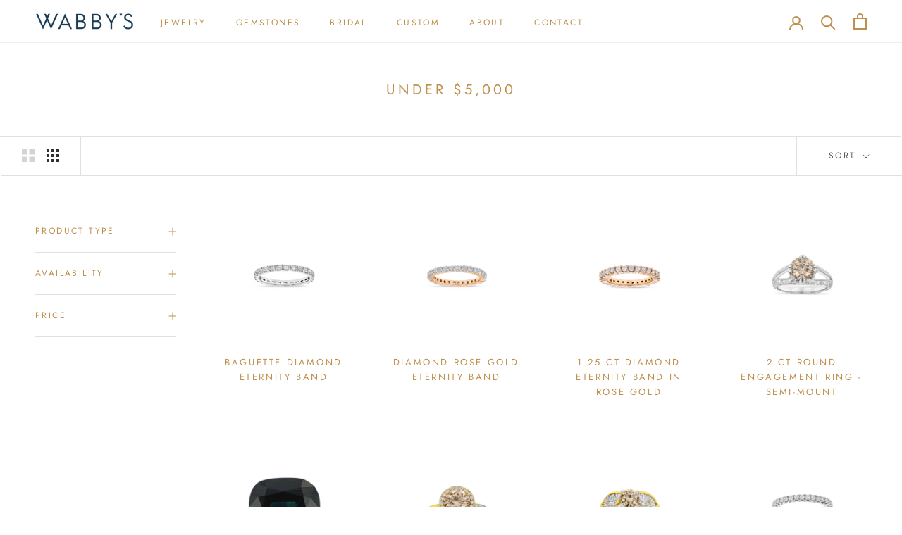

--- FILE ---
content_type: text/html; charset=utf-8
request_url: https://wabbysjewelsandgems.com/collections/under-5-000
body_size: 25653
content:
<!doctype html>

<html class="no-js" lang="en">
  <head>
    <meta charset="utf-8"> 
    <meta http-equiv="X-UA-Compatible" content="IE=edge,chrome=1">
    <meta name="viewport" content="width=device-width, initial-scale=1.0, height=device-height, minimum-scale=1.0, maximum-scale=1.0">
    <meta name="theme-color" content="">

    <title>
      Under $5,000 &ndash; Wabby&#39;s Jewels &amp; Gems
    </title><link rel="canonical" href="https://wabbysjewelsandgems.com/collections/under-5-000"><link rel="shortcut icon" href="//wabbysjewelsandgems.com/cdn/shop/files/Wabbys_Logo_Icon-Favicon_96x.png?v=1646268981" type="image/png"><meta property="og:type" content="website">
  <meta property="og:title" content="Under $5,000">
  <meta property="og:image" content="http://wabbysjewelsandgems.com/cdn/shop/products/Wabbys-Jewelry-02-1.png?v=1663505898">
  <meta property="og:image:secure_url" content="https://wabbysjewelsandgems.com/cdn/shop/products/Wabbys-Jewelry-02-1.png?v=1663505898">
  <meta property="og:image:width" content="2048">
  <meta property="og:image:height" content="2048"><meta property="og:url" content="https://wabbysjewelsandgems.com/collections/under-5-000">
<meta property="og:site_name" content="Wabby&#39;s Jewels &amp; Gems"><meta name="twitter:card" content="summary"><meta name="twitter:title" content="Under $5,000">
  <meta name="twitter:description" content="">
  <meta name="twitter:image" content="https://wabbysjewelsandgems.com/cdn/shop/products/Wabbys-Jewelry-02-1_600x600_crop_center.png?v=1663505898">
    <style>
  @font-face {
  font-family: Jost;
  font-weight: 400;
  font-style: normal;
  font-display: fallback;
  src: url("//wabbysjewelsandgems.com/cdn/fonts/jost/jost_n4.d47a1b6347ce4a4c9f437608011273009d91f2b7.woff2") format("woff2"),
       url("//wabbysjewelsandgems.com/cdn/fonts/jost/jost_n4.791c46290e672b3f85c3d1c651ef2efa3819eadd.woff") format("woff");
}

  @font-face {
  font-family: Jost;
  font-weight: 400;
  font-style: normal;
  font-display: fallback;
  src: url("//wabbysjewelsandgems.com/cdn/fonts/jost/jost_n4.d47a1b6347ce4a4c9f437608011273009d91f2b7.woff2") format("woff2"),
       url("//wabbysjewelsandgems.com/cdn/fonts/jost/jost_n4.791c46290e672b3f85c3d1c651ef2efa3819eadd.woff") format("woff");
}


  @font-face {
  font-family: Jost;
  font-weight: 700;
  font-style: normal;
  font-display: fallback;
  src: url("//wabbysjewelsandgems.com/cdn/fonts/jost/jost_n7.921dc18c13fa0b0c94c5e2517ffe06139c3615a3.woff2") format("woff2"),
       url("//wabbysjewelsandgems.com/cdn/fonts/jost/jost_n7.cbfc16c98c1e195f46c536e775e4e959c5f2f22b.woff") format("woff");
}

  @font-face {
  font-family: Jost;
  font-weight: 400;
  font-style: italic;
  font-display: fallback;
  src: url("//wabbysjewelsandgems.com/cdn/fonts/jost/jost_i4.b690098389649750ada222b9763d55796c5283a5.woff2") format("woff2"),
       url("//wabbysjewelsandgems.com/cdn/fonts/jost/jost_i4.fd766415a47e50b9e391ae7ec04e2ae25e7e28b0.woff") format("woff");
}

  @font-face {
  font-family: Jost;
  font-weight: 700;
  font-style: italic;
  font-display: fallback;
  src: url("//wabbysjewelsandgems.com/cdn/fonts/jost/jost_i7.d8201b854e41e19d7ed9b1a31fe4fe71deea6d3f.woff2") format("woff2"),
       url("//wabbysjewelsandgems.com/cdn/fonts/jost/jost_i7.eae515c34e26b6c853efddc3fc0c552e0de63757.woff") format("woff");
}


  :root {
    --heading-font-family : Jost, sans-serif;
    --heading-font-weight : 400;
    --heading-font-style  : normal;

    --text-font-family : Jost, sans-serif;
    --text-font-weight : 400;
    --text-font-style  : normal;

    --base-text-font-size   : 15px;
    --default-text-font-size: 14px;--background          : #ffffff;
    --background-rgb      : 255, 255, 255;
    --light-background    : #ffffff;
    --light-background-rgb: 255, 255, 255;
    --heading-color       : #bd904d;
    --text-color          : #303030;
    --text-color-rgb      : 48, 48, 48;
    --text-color-light    : #595959;
    --text-color-light-rgb: 89, 89, 89;
    --link-color          : #000000;
    --link-color-rgb      : 0, 0, 0;
    --border-color        : #e0e0e0;
    --border-color-rgb    : 224, 224, 224;

    --button-background    : #163b55;
    --button-background-rgb: 22, 59, 85;
    --button-text-color    : #ffffff;

    --header-background       : #ffffff;
    --header-heading-color    : #bd904d;
    --header-light-text-color : #595959;
    --header-border-color     : #f5eee4;

    --footer-background    : #163b55;
    --footer-text-color    : #ffffff;
    --footer-heading-color : #ffffff;
    --footer-border-color  : #39586f;

    --navigation-background      : #ffffff;
    --navigation-background-rgb  : 255, 255, 255;
    --navigation-text-color      : #303030;
    --navigation-text-color-light: rgba(48, 48, 48, 0.5);
    --navigation-border-color    : rgba(48, 48, 48, 0.25);

    --newsletter-popup-background     : #ffffff;
    --newsletter-popup-text-color     : #303030;
    --newsletter-popup-text-color-rgb : 48, 48, 48;

    --secondary-elements-background       : #75a2b5;
    --secondary-elements-background-rgb   : 117, 162, 181;
    --secondary-elements-text-color       : #ffffff;
    --secondary-elements-text-color-light : rgba(255, 255, 255, 0.5);
    --secondary-elements-border-color     : rgba(255, 255, 255, 0.25);

    --product-sale-price-color    : #f94c43;
    --product-sale-price-color-rgb: 249, 76, 67;
    --product-star-rating: #f6a429;

    /* Shopify related variables */
    --payment-terms-background-color: #ffffff;

    /* Products */

    --horizontal-spacing-four-products-per-row: 60px;
        --horizontal-spacing-two-products-per-row : 60px;

    --vertical-spacing-four-products-per-row: 60px;
        --vertical-spacing-two-products-per-row : 75px;

    /* Animation */
    --drawer-transition-timing: cubic-bezier(0.645, 0.045, 0.355, 1);
    --header-base-height: 80px; /* We set a default for browsers that do not support CSS variables */

    /* Cursors */
    --cursor-zoom-in-svg    : url(//wabbysjewelsandgems.com/cdn/shop/t/4/assets/cursor-zoom-in.svg?v=111415553409399000131676578781);
    --cursor-zoom-in-2x-svg : url(//wabbysjewelsandgems.com/cdn/shop/t/4/assets/cursor-zoom-in-2x.svg?v=41153076913080816431676578781);
  }
</style>

<script>
  // IE11 does not have support for CSS variables, so we have to polyfill them
  if (!(((window || {}).CSS || {}).supports && window.CSS.supports('(--a: 0)'))) {
    const script = document.createElement('script');
    script.type = 'text/javascript';
    script.src = 'https://cdn.jsdelivr.net/npm/css-vars-ponyfill@2';
    script.onload = function() {
      cssVars({});
    };

    document.getElementsByTagName('head')[0].appendChild(script);
  }
</script>

    <script>window.performance && window.performance.mark && window.performance.mark('shopify.content_for_header.start');</script><meta name="google-site-verification" content="pdR4vY5O2Z6z7DJ5iSMLyi8ePeNJfteIx3W8y5fpRjE">
<meta id="shopify-digital-wallet" name="shopify-digital-wallet" content="/56631590965/digital_wallets/dialog">
<meta name="shopify-checkout-api-token" content="dd07e027e490d26b27845c5015327ee9">
<link rel="alternate" type="application/atom+xml" title="Feed" href="/collections/under-5-000.atom" />
<link rel="next" href="/collections/under-5-000?page=2">
<link rel="alternate" type="application/json+oembed" href="https://wabbysjewelsandgems.com/collections/under-5-000.oembed">
<script async="async" src="/checkouts/internal/preloads.js?locale=en-US"></script>
<link rel="preconnect" href="https://shop.app" crossorigin="anonymous">
<script async="async" src="https://shop.app/checkouts/internal/preloads.js?locale=en-US&shop_id=56631590965" crossorigin="anonymous"></script>
<script id="shopify-features" type="application/json">{"accessToken":"dd07e027e490d26b27845c5015327ee9","betas":["rich-media-storefront-analytics"],"domain":"wabbysjewelsandgems.com","predictiveSearch":true,"shopId":56631590965,"locale":"en"}</script>
<script>var Shopify = Shopify || {};
Shopify.shop = "wabby-jeweler.myshopify.com";
Shopify.locale = "en";
Shopify.currency = {"active":"USD","rate":"1.0"};
Shopify.country = "US";
Shopify.theme = {"name":"Prestige - Home Page Refresh 3\/15\/23","id":127767642165,"schema_name":"Prestige","schema_version":"5.6.2","theme_store_id":855,"role":"main"};
Shopify.theme.handle = "null";
Shopify.theme.style = {"id":null,"handle":null};
Shopify.cdnHost = "wabbysjewelsandgems.com/cdn";
Shopify.routes = Shopify.routes || {};
Shopify.routes.root = "/";</script>
<script type="module">!function(o){(o.Shopify=o.Shopify||{}).modules=!0}(window);</script>
<script>!function(o){function n(){var o=[];function n(){o.push(Array.prototype.slice.apply(arguments))}return n.q=o,n}var t=o.Shopify=o.Shopify||{};t.loadFeatures=n(),t.autoloadFeatures=n()}(window);</script>
<script>
  window.ShopifyPay = window.ShopifyPay || {};
  window.ShopifyPay.apiHost = "shop.app\/pay";
  window.ShopifyPay.redirectState = null;
</script>
<script id="shop-js-analytics" type="application/json">{"pageType":"collection"}</script>
<script defer="defer" async type="module" src="//wabbysjewelsandgems.com/cdn/shopifycloud/shop-js/modules/v2/client.init-shop-cart-sync_BT-GjEfc.en.esm.js"></script>
<script defer="defer" async type="module" src="//wabbysjewelsandgems.com/cdn/shopifycloud/shop-js/modules/v2/chunk.common_D58fp_Oc.esm.js"></script>
<script defer="defer" async type="module" src="//wabbysjewelsandgems.com/cdn/shopifycloud/shop-js/modules/v2/chunk.modal_xMitdFEc.esm.js"></script>
<script type="module">
  await import("//wabbysjewelsandgems.com/cdn/shopifycloud/shop-js/modules/v2/client.init-shop-cart-sync_BT-GjEfc.en.esm.js");
await import("//wabbysjewelsandgems.com/cdn/shopifycloud/shop-js/modules/v2/chunk.common_D58fp_Oc.esm.js");
await import("//wabbysjewelsandgems.com/cdn/shopifycloud/shop-js/modules/v2/chunk.modal_xMitdFEc.esm.js");

  window.Shopify.SignInWithShop?.initShopCartSync?.({"fedCMEnabled":true,"windoidEnabled":true});

</script>
<script>
  window.Shopify = window.Shopify || {};
  if (!window.Shopify.featureAssets) window.Shopify.featureAssets = {};
  window.Shopify.featureAssets['shop-js'] = {"shop-cart-sync":["modules/v2/client.shop-cart-sync_DZOKe7Ll.en.esm.js","modules/v2/chunk.common_D58fp_Oc.esm.js","modules/v2/chunk.modal_xMitdFEc.esm.js"],"init-fed-cm":["modules/v2/client.init-fed-cm_B6oLuCjv.en.esm.js","modules/v2/chunk.common_D58fp_Oc.esm.js","modules/v2/chunk.modal_xMitdFEc.esm.js"],"shop-cash-offers":["modules/v2/client.shop-cash-offers_D2sdYoxE.en.esm.js","modules/v2/chunk.common_D58fp_Oc.esm.js","modules/v2/chunk.modal_xMitdFEc.esm.js"],"shop-login-button":["modules/v2/client.shop-login-button_QeVjl5Y3.en.esm.js","modules/v2/chunk.common_D58fp_Oc.esm.js","modules/v2/chunk.modal_xMitdFEc.esm.js"],"pay-button":["modules/v2/client.pay-button_DXTOsIq6.en.esm.js","modules/v2/chunk.common_D58fp_Oc.esm.js","modules/v2/chunk.modal_xMitdFEc.esm.js"],"shop-button":["modules/v2/client.shop-button_DQZHx9pm.en.esm.js","modules/v2/chunk.common_D58fp_Oc.esm.js","modules/v2/chunk.modal_xMitdFEc.esm.js"],"avatar":["modules/v2/client.avatar_BTnouDA3.en.esm.js"],"init-windoid":["modules/v2/client.init-windoid_CR1B-cfM.en.esm.js","modules/v2/chunk.common_D58fp_Oc.esm.js","modules/v2/chunk.modal_xMitdFEc.esm.js"],"init-shop-for-new-customer-accounts":["modules/v2/client.init-shop-for-new-customer-accounts_C_vY_xzh.en.esm.js","modules/v2/client.shop-login-button_QeVjl5Y3.en.esm.js","modules/v2/chunk.common_D58fp_Oc.esm.js","modules/v2/chunk.modal_xMitdFEc.esm.js"],"init-shop-email-lookup-coordinator":["modules/v2/client.init-shop-email-lookup-coordinator_BI7n9ZSv.en.esm.js","modules/v2/chunk.common_D58fp_Oc.esm.js","modules/v2/chunk.modal_xMitdFEc.esm.js"],"init-shop-cart-sync":["modules/v2/client.init-shop-cart-sync_BT-GjEfc.en.esm.js","modules/v2/chunk.common_D58fp_Oc.esm.js","modules/v2/chunk.modal_xMitdFEc.esm.js"],"shop-toast-manager":["modules/v2/client.shop-toast-manager_DiYdP3xc.en.esm.js","modules/v2/chunk.common_D58fp_Oc.esm.js","modules/v2/chunk.modal_xMitdFEc.esm.js"],"init-customer-accounts":["modules/v2/client.init-customer-accounts_D9ZNqS-Q.en.esm.js","modules/v2/client.shop-login-button_QeVjl5Y3.en.esm.js","modules/v2/chunk.common_D58fp_Oc.esm.js","modules/v2/chunk.modal_xMitdFEc.esm.js"],"init-customer-accounts-sign-up":["modules/v2/client.init-customer-accounts-sign-up_iGw4briv.en.esm.js","modules/v2/client.shop-login-button_QeVjl5Y3.en.esm.js","modules/v2/chunk.common_D58fp_Oc.esm.js","modules/v2/chunk.modal_xMitdFEc.esm.js"],"shop-follow-button":["modules/v2/client.shop-follow-button_CqMgW2wH.en.esm.js","modules/v2/chunk.common_D58fp_Oc.esm.js","modules/v2/chunk.modal_xMitdFEc.esm.js"],"checkout-modal":["modules/v2/client.checkout-modal_xHeaAweL.en.esm.js","modules/v2/chunk.common_D58fp_Oc.esm.js","modules/v2/chunk.modal_xMitdFEc.esm.js"],"shop-login":["modules/v2/client.shop-login_D91U-Q7h.en.esm.js","modules/v2/chunk.common_D58fp_Oc.esm.js","modules/v2/chunk.modal_xMitdFEc.esm.js"],"lead-capture":["modules/v2/client.lead-capture_BJmE1dJe.en.esm.js","modules/v2/chunk.common_D58fp_Oc.esm.js","modules/v2/chunk.modal_xMitdFEc.esm.js"],"payment-terms":["modules/v2/client.payment-terms_Ci9AEqFq.en.esm.js","modules/v2/chunk.common_D58fp_Oc.esm.js","modules/v2/chunk.modal_xMitdFEc.esm.js"]};
</script>
<script id="__st">var __st={"a":56631590965,"offset":-28800,"reqid":"92ab1977-0de8-4c23-bbce-e4faaeca3306-1769033642","pageurl":"wabbysjewelsandgems.com\/collections\/under-5-000","u":"5b4c20a4ac75","p":"collection","rtyp":"collection","rid":282353434677};</script>
<script>window.ShopifyPaypalV4VisibilityTracking = true;</script>
<script id="captcha-bootstrap">!function(){'use strict';const t='contact',e='account',n='new_comment',o=[[t,t],['blogs',n],['comments',n],[t,'customer']],c=[[e,'customer_login'],[e,'guest_login'],[e,'recover_customer_password'],[e,'create_customer']],r=t=>t.map((([t,e])=>`form[action*='/${t}']:not([data-nocaptcha='true']) input[name='form_type'][value='${e}']`)).join(','),a=t=>()=>t?[...document.querySelectorAll(t)].map((t=>t.form)):[];function s(){const t=[...o],e=r(t);return a(e)}const i='password',u='form_key',d=['recaptcha-v3-token','g-recaptcha-response','h-captcha-response',i],f=()=>{try{return window.sessionStorage}catch{return}},m='__shopify_v',_=t=>t.elements[u];function p(t,e,n=!1){try{const o=window.sessionStorage,c=JSON.parse(o.getItem(e)),{data:r}=function(t){const{data:e,action:n}=t;return t[m]||n?{data:e,action:n}:{data:t,action:n}}(c);for(const[e,n]of Object.entries(r))t.elements[e]&&(t.elements[e].value=n);n&&o.removeItem(e)}catch(o){console.error('form repopulation failed',{error:o})}}const l='form_type',E='cptcha';function T(t){t.dataset[E]=!0}const w=window,h=w.document,L='Shopify',v='ce_forms',y='captcha';let A=!1;((t,e)=>{const n=(g='f06e6c50-85a8-45c8-87d0-21a2b65856fe',I='https://cdn.shopify.com/shopifycloud/storefront-forms-hcaptcha/ce_storefront_forms_captcha_hcaptcha.v1.5.2.iife.js',D={infoText:'Protected by hCaptcha',privacyText:'Privacy',termsText:'Terms'},(t,e,n)=>{const o=w[L][v],c=o.bindForm;if(c)return c(t,g,e,D).then(n);var r;o.q.push([[t,g,e,D],n]),r=I,A||(h.body.append(Object.assign(h.createElement('script'),{id:'captcha-provider',async:!0,src:r})),A=!0)});var g,I,D;w[L]=w[L]||{},w[L][v]=w[L][v]||{},w[L][v].q=[],w[L][y]=w[L][y]||{},w[L][y].protect=function(t,e){n(t,void 0,e),T(t)},Object.freeze(w[L][y]),function(t,e,n,w,h,L){const[v,y,A,g]=function(t,e,n){const i=e?o:[],u=t?c:[],d=[...i,...u],f=r(d),m=r(i),_=r(d.filter((([t,e])=>n.includes(e))));return[a(f),a(m),a(_),s()]}(w,h,L),I=t=>{const e=t.target;return e instanceof HTMLFormElement?e:e&&e.form},D=t=>v().includes(t);t.addEventListener('submit',(t=>{const e=I(t);if(!e)return;const n=D(e)&&!e.dataset.hcaptchaBound&&!e.dataset.recaptchaBound,o=_(e),c=g().includes(e)&&(!o||!o.value);(n||c)&&t.preventDefault(),c&&!n&&(function(t){try{if(!f())return;!function(t){const e=f();if(!e)return;const n=_(t);if(!n)return;const o=n.value;o&&e.removeItem(o)}(t);const e=Array.from(Array(32),(()=>Math.random().toString(36)[2])).join('');!function(t,e){_(t)||t.append(Object.assign(document.createElement('input'),{type:'hidden',name:u})),t.elements[u].value=e}(t,e),function(t,e){const n=f();if(!n)return;const o=[...t.querySelectorAll(`input[type='${i}']`)].map((({name:t})=>t)),c=[...d,...o],r={};for(const[a,s]of new FormData(t).entries())c.includes(a)||(r[a]=s);n.setItem(e,JSON.stringify({[m]:1,action:t.action,data:r}))}(t,e)}catch(e){console.error('failed to persist form',e)}}(e),e.submit())}));const S=(t,e)=>{t&&!t.dataset[E]&&(n(t,e.some((e=>e===t))),T(t))};for(const o of['focusin','change'])t.addEventListener(o,(t=>{const e=I(t);D(e)&&S(e,y())}));const B=e.get('form_key'),M=e.get(l),P=B&&M;t.addEventListener('DOMContentLoaded',(()=>{const t=y();if(P)for(const e of t)e.elements[l].value===M&&p(e,B);[...new Set([...A(),...v().filter((t=>'true'===t.dataset.shopifyCaptcha))])].forEach((e=>S(e,t)))}))}(h,new URLSearchParams(w.location.search),n,t,e,['guest_login'])})(!0,!0)}();</script>
<script integrity="sha256-4kQ18oKyAcykRKYeNunJcIwy7WH5gtpwJnB7kiuLZ1E=" data-source-attribution="shopify.loadfeatures" defer="defer" src="//wabbysjewelsandgems.com/cdn/shopifycloud/storefront/assets/storefront/load_feature-a0a9edcb.js" crossorigin="anonymous"></script>
<script crossorigin="anonymous" defer="defer" src="//wabbysjewelsandgems.com/cdn/shopifycloud/storefront/assets/shopify_pay/storefront-65b4c6d7.js?v=20250812"></script>
<script data-source-attribution="shopify.dynamic_checkout.dynamic.init">var Shopify=Shopify||{};Shopify.PaymentButton=Shopify.PaymentButton||{isStorefrontPortableWallets:!0,init:function(){window.Shopify.PaymentButton.init=function(){};var t=document.createElement("script");t.src="https://wabbysjewelsandgems.com/cdn/shopifycloud/portable-wallets/latest/portable-wallets.en.js",t.type="module",document.head.appendChild(t)}};
</script>
<script data-source-attribution="shopify.dynamic_checkout.buyer_consent">
  function portableWalletsHideBuyerConsent(e){var t=document.getElementById("shopify-buyer-consent"),n=document.getElementById("shopify-subscription-policy-button");t&&n&&(t.classList.add("hidden"),t.setAttribute("aria-hidden","true"),n.removeEventListener("click",e))}function portableWalletsShowBuyerConsent(e){var t=document.getElementById("shopify-buyer-consent"),n=document.getElementById("shopify-subscription-policy-button");t&&n&&(t.classList.remove("hidden"),t.removeAttribute("aria-hidden"),n.addEventListener("click",e))}window.Shopify?.PaymentButton&&(window.Shopify.PaymentButton.hideBuyerConsent=portableWalletsHideBuyerConsent,window.Shopify.PaymentButton.showBuyerConsent=portableWalletsShowBuyerConsent);
</script>
<script data-source-attribution="shopify.dynamic_checkout.cart.bootstrap">document.addEventListener("DOMContentLoaded",(function(){function t(){return document.querySelector("shopify-accelerated-checkout-cart, shopify-accelerated-checkout")}if(t())Shopify.PaymentButton.init();else{new MutationObserver((function(e,n){t()&&(Shopify.PaymentButton.init(),n.disconnect())})).observe(document.body,{childList:!0,subtree:!0})}}));
</script>
<link id="shopify-accelerated-checkout-styles" rel="stylesheet" media="screen" href="https://wabbysjewelsandgems.com/cdn/shopifycloud/portable-wallets/latest/accelerated-checkout-backwards-compat.css" crossorigin="anonymous">
<style id="shopify-accelerated-checkout-cart">
        #shopify-buyer-consent {
  margin-top: 1em;
  display: inline-block;
  width: 100%;
}

#shopify-buyer-consent.hidden {
  display: none;
}

#shopify-subscription-policy-button {
  background: none;
  border: none;
  padding: 0;
  text-decoration: underline;
  font-size: inherit;
  cursor: pointer;
}

#shopify-subscription-policy-button::before {
  box-shadow: none;
}

      </style>

<script>window.performance && window.performance.mark && window.performance.mark('shopify.content_for_header.end');</script>

    <link rel="stylesheet" href="//wabbysjewelsandgems.com/cdn/shop/t/4/assets/theme.css?v=68030138253340657041676578781">
    <link href="//wabbysjewelsandgems.com/cdn/shop/t/4/assets/extra.css?v=104557493962377673761676578781" rel="stylesheet" type="text/css" media="all" />
     <link href="//wabbysjewelsandgems.com/cdn/shop/t/4/assets/custom.css?v=134646196853151096541678906535" rel="stylesheet" type="text/css" media="all" />

    <script>// This allows to expose several variables to the global scope, to be used in scripts
      window.theme = {
        pageType: "collection",
        moneyFormat: "${{amount_no_decimals}}",
        moneyWithCurrencyFormat: "${{amount_no_decimals}} USD",
        currencyCodeEnabled: false,
        productImageSize: "square",
        searchMode: "product,article",
        showPageTransition: false,
        showElementStaggering: false,
        showImageZooming: true
      };

      window.routes = {
        rootUrl: "\/",
        rootUrlWithoutSlash: '',
        cartUrl: "\/cart",
        cartAddUrl: "\/cart\/add",
        cartChangeUrl: "\/cart\/change",
        searchUrl: "\/search",
        productRecommendationsUrl: "\/recommendations\/products"
      };

      window.languages = {
        cartAddNote: "Add Order Note",
        cartEditNote: "Edit Order Note",
        productImageLoadingError: "This image could not be loaded. Please try to reload the page.",
        productFormAddToCart: "Add to cart",
        productFormUnavailable: "Unavailable",
        productFormSoldOut: "Sold Out",
        shippingEstimatorOneResult: "1 option available:",
        shippingEstimatorMoreResults: "{{count}} options available:",
        shippingEstimatorNoResults: "No shipping could be found"
      };

      window.lazySizesConfig = {
        loadHidden: false,
        hFac: 0.5,
        expFactor: 2,
        ricTimeout: 150,
        lazyClass: 'Image--lazyLoad',
        loadingClass: 'Image--lazyLoading',
        loadedClass: 'Image--lazyLoaded'
      };

      document.documentElement.className = document.documentElement.className.replace('no-js', 'js');
      document.documentElement.style.setProperty('--window-height', window.innerHeight + 'px');

      // We do a quick detection of some features (we could use Modernizr but for so little...)
      (function() {
        document.documentElement.className += ((window.CSS && window.CSS.supports('(position: sticky) or (position: -webkit-sticky)')) ? ' supports-sticky' : ' no-supports-sticky');
        document.documentElement.className += (window.matchMedia('(-moz-touch-enabled: 1), (hover: none)')).matches ? ' no-supports-hover' : ' supports-hover';
      }());

      
    </script>

    <script src="//wabbysjewelsandgems.com/cdn/shop/t/4/assets/lazysizes.min.js?v=174358363404432586981676578781" async></script><script src="//wabbysjewelsandgems.com/cdn/shop/t/4/assets/libs.min.js?v=26178543184394469741676578781" defer></script>
    <script src="//wabbysjewelsandgems.com/cdn/shop/t/4/assets/theme.js?v=116291210821653663351676578781" defer></script>
    <script src="//wabbysjewelsandgems.com/cdn/shop/t/4/assets/custom.js?v=183944157590872491501676578781" defer></script>

    <script>
      (function () {
        window.onpageshow = function() {
          if (window.theme.showPageTransition) {
            var pageTransition = document.querySelector('.PageTransition');

            if (pageTransition) {
              pageTransition.style.visibility = 'visible';
              pageTransition.style.opacity = '0';
            }
          }

          // When the page is loaded from the cache, we have to reload the cart content
          document.documentElement.dispatchEvent(new CustomEvent('cart:refresh', {
            bubbles: true
          }));
        };
      })();
    </script>

    


  <script type="application/ld+json">
  {
    "@context": "http://schema.org",
    "@type": "BreadcrumbList",
  "itemListElement": [{
      "@type": "ListItem",
      "position": 1,
      "name": "Home",
      "item": "https://wabbysjewelsandgems.com"
    },{
          "@type": "ListItem",
          "position": 2,
          "name": "Under $5,000",
          "item": "https://wabbysjewelsandgems.com/collections/under-5-000"
        }]
  }
  </script>


  <!-- Google Tag Manager -->
<script>(function(w,d,s,l,i){w[l]=w[l]||[];w[l].push({'gtm.start':
new Date().getTime(),event:'gtm.js'});var f=d.getElementsByTagName(s)[0],
j=d.createElement(s),dl=l!='dataLayer'?'&l='+l:'';j.async=true;j.src=
'https://www.googletagmanager.com/gtm.js?id='+i+dl;f.parentNode.insertBefore(j,f);
})(window,document,'script','dataLayer','GTM-KF7N3MC');</script>
<!-- End Google Tag Manager -->
  <!-- BEGIN app block: shopify://apps/klaviyo-email-marketing-sms/blocks/klaviyo-onsite-embed/2632fe16-c075-4321-a88b-50b567f42507 -->












  <script async src="https://static.klaviyo.com/onsite/js/Xz87C6/klaviyo.js?company_id=Xz87C6"></script>
  <script>!function(){if(!window.klaviyo){window._klOnsite=window._klOnsite||[];try{window.klaviyo=new Proxy({},{get:function(n,i){return"push"===i?function(){var n;(n=window._klOnsite).push.apply(n,arguments)}:function(){for(var n=arguments.length,o=new Array(n),w=0;w<n;w++)o[w]=arguments[w];var t="function"==typeof o[o.length-1]?o.pop():void 0,e=new Promise((function(n){window._klOnsite.push([i].concat(o,[function(i){t&&t(i),n(i)}]))}));return e}}})}catch(n){window.klaviyo=window.klaviyo||[],window.klaviyo.push=function(){var n;(n=window._klOnsite).push.apply(n,arguments)}}}}();</script>

  




  <script>
    window.klaviyoReviewsProductDesignMode = false
  </script>







<!-- END app block --><link href="https://monorail-edge.shopifysvc.com" rel="dns-prefetch">
<script>(function(){if ("sendBeacon" in navigator && "performance" in window) {try {var session_token_from_headers = performance.getEntriesByType('navigation')[0].serverTiming.find(x => x.name == '_s').description;} catch {var session_token_from_headers = undefined;}var session_cookie_matches = document.cookie.match(/_shopify_s=([^;]*)/);var session_token_from_cookie = session_cookie_matches && session_cookie_matches.length === 2 ? session_cookie_matches[1] : "";var session_token = session_token_from_headers || session_token_from_cookie || "";function handle_abandonment_event(e) {var entries = performance.getEntries().filter(function(entry) {return /monorail-edge.shopifysvc.com/.test(entry.name);});if (!window.abandonment_tracked && entries.length === 0) {window.abandonment_tracked = true;var currentMs = Date.now();var navigation_start = performance.timing.navigationStart;var payload = {shop_id: 56631590965,url: window.location.href,navigation_start,duration: currentMs - navigation_start,session_token,page_type: "collection"};window.navigator.sendBeacon("https://monorail-edge.shopifysvc.com/v1/produce", JSON.stringify({schema_id: "online_store_buyer_site_abandonment/1.1",payload: payload,metadata: {event_created_at_ms: currentMs,event_sent_at_ms: currentMs}}));}}window.addEventListener('pagehide', handle_abandonment_event);}}());</script>
<script id="web-pixels-manager-setup">(function e(e,d,r,n,o){if(void 0===o&&(o={}),!Boolean(null===(a=null===(i=window.Shopify)||void 0===i?void 0:i.analytics)||void 0===a?void 0:a.replayQueue)){var i,a;window.Shopify=window.Shopify||{};var t=window.Shopify;t.analytics=t.analytics||{};var s=t.analytics;s.replayQueue=[],s.publish=function(e,d,r){return s.replayQueue.push([e,d,r]),!0};try{self.performance.mark("wpm:start")}catch(e){}var l=function(){var e={modern:/Edge?\/(1{2}[4-9]|1[2-9]\d|[2-9]\d{2}|\d{4,})\.\d+(\.\d+|)|Firefox\/(1{2}[4-9]|1[2-9]\d|[2-9]\d{2}|\d{4,})\.\d+(\.\d+|)|Chrom(ium|e)\/(9{2}|\d{3,})\.\d+(\.\d+|)|(Maci|X1{2}).+ Version\/(15\.\d+|(1[6-9]|[2-9]\d|\d{3,})\.\d+)([,.]\d+|)( \(\w+\)|)( Mobile\/\w+|) Safari\/|Chrome.+OPR\/(9{2}|\d{3,})\.\d+\.\d+|(CPU[ +]OS|iPhone[ +]OS|CPU[ +]iPhone|CPU IPhone OS|CPU iPad OS)[ +]+(15[._]\d+|(1[6-9]|[2-9]\d|\d{3,})[._]\d+)([._]\d+|)|Android:?[ /-](13[3-9]|1[4-9]\d|[2-9]\d{2}|\d{4,})(\.\d+|)(\.\d+|)|Android.+Firefox\/(13[5-9]|1[4-9]\d|[2-9]\d{2}|\d{4,})\.\d+(\.\d+|)|Android.+Chrom(ium|e)\/(13[3-9]|1[4-9]\d|[2-9]\d{2}|\d{4,})\.\d+(\.\d+|)|SamsungBrowser\/([2-9]\d|\d{3,})\.\d+/,legacy:/Edge?\/(1[6-9]|[2-9]\d|\d{3,})\.\d+(\.\d+|)|Firefox\/(5[4-9]|[6-9]\d|\d{3,})\.\d+(\.\d+|)|Chrom(ium|e)\/(5[1-9]|[6-9]\d|\d{3,})\.\d+(\.\d+|)([\d.]+$|.*Safari\/(?![\d.]+ Edge\/[\d.]+$))|(Maci|X1{2}).+ Version\/(10\.\d+|(1[1-9]|[2-9]\d|\d{3,})\.\d+)([,.]\d+|)( \(\w+\)|)( Mobile\/\w+|) Safari\/|Chrome.+OPR\/(3[89]|[4-9]\d|\d{3,})\.\d+\.\d+|(CPU[ +]OS|iPhone[ +]OS|CPU[ +]iPhone|CPU IPhone OS|CPU iPad OS)[ +]+(10[._]\d+|(1[1-9]|[2-9]\d|\d{3,})[._]\d+)([._]\d+|)|Android:?[ /-](13[3-9]|1[4-9]\d|[2-9]\d{2}|\d{4,})(\.\d+|)(\.\d+|)|Mobile Safari.+OPR\/([89]\d|\d{3,})\.\d+\.\d+|Android.+Firefox\/(13[5-9]|1[4-9]\d|[2-9]\d{2}|\d{4,})\.\d+(\.\d+|)|Android.+Chrom(ium|e)\/(13[3-9]|1[4-9]\d|[2-9]\d{2}|\d{4,})\.\d+(\.\d+|)|Android.+(UC? ?Browser|UCWEB|U3)[ /]?(15\.([5-9]|\d{2,})|(1[6-9]|[2-9]\d|\d{3,})\.\d+)\.\d+|SamsungBrowser\/(5\.\d+|([6-9]|\d{2,})\.\d+)|Android.+MQ{2}Browser\/(14(\.(9|\d{2,})|)|(1[5-9]|[2-9]\d|\d{3,})(\.\d+|))(\.\d+|)|K[Aa][Ii]OS\/(3\.\d+|([4-9]|\d{2,})\.\d+)(\.\d+|)/},d=e.modern,r=e.legacy,n=navigator.userAgent;return n.match(d)?"modern":n.match(r)?"legacy":"unknown"}(),u="modern"===l?"modern":"legacy",c=(null!=n?n:{modern:"",legacy:""})[u],f=function(e){return[e.baseUrl,"/wpm","/b",e.hashVersion,"modern"===e.buildTarget?"m":"l",".js"].join("")}({baseUrl:d,hashVersion:r,buildTarget:u}),m=function(e){var d=e.version,r=e.bundleTarget,n=e.surface,o=e.pageUrl,i=e.monorailEndpoint;return{emit:function(e){var a=e.status,t=e.errorMsg,s=(new Date).getTime(),l=JSON.stringify({metadata:{event_sent_at_ms:s},events:[{schema_id:"web_pixels_manager_load/3.1",payload:{version:d,bundle_target:r,page_url:o,status:a,surface:n,error_msg:t},metadata:{event_created_at_ms:s}}]});if(!i)return console&&console.warn&&console.warn("[Web Pixels Manager] No Monorail endpoint provided, skipping logging."),!1;try{return self.navigator.sendBeacon.bind(self.navigator)(i,l)}catch(e){}var u=new XMLHttpRequest;try{return u.open("POST",i,!0),u.setRequestHeader("Content-Type","text/plain"),u.send(l),!0}catch(e){return console&&console.warn&&console.warn("[Web Pixels Manager] Got an unhandled error while logging to Monorail."),!1}}}}({version:r,bundleTarget:l,surface:e.surface,pageUrl:self.location.href,monorailEndpoint:e.monorailEndpoint});try{o.browserTarget=l,function(e){var d=e.src,r=e.async,n=void 0===r||r,o=e.onload,i=e.onerror,a=e.sri,t=e.scriptDataAttributes,s=void 0===t?{}:t,l=document.createElement("script"),u=document.querySelector("head"),c=document.querySelector("body");if(l.async=n,l.src=d,a&&(l.integrity=a,l.crossOrigin="anonymous"),s)for(var f in s)if(Object.prototype.hasOwnProperty.call(s,f))try{l.dataset[f]=s[f]}catch(e){}if(o&&l.addEventListener("load",o),i&&l.addEventListener("error",i),u)u.appendChild(l);else{if(!c)throw new Error("Did not find a head or body element to append the script");c.appendChild(l)}}({src:f,async:!0,onload:function(){if(!function(){var e,d;return Boolean(null===(d=null===(e=window.Shopify)||void 0===e?void 0:e.analytics)||void 0===d?void 0:d.initialized)}()){var d=window.webPixelsManager.init(e)||void 0;if(d){var r=window.Shopify.analytics;r.replayQueue.forEach((function(e){var r=e[0],n=e[1],o=e[2];d.publishCustomEvent(r,n,o)})),r.replayQueue=[],r.publish=d.publishCustomEvent,r.visitor=d.visitor,r.initialized=!0}}},onerror:function(){return m.emit({status:"failed",errorMsg:"".concat(f," has failed to load")})},sri:function(e){var d=/^sha384-[A-Za-z0-9+/=]+$/;return"string"==typeof e&&d.test(e)}(c)?c:"",scriptDataAttributes:o}),m.emit({status:"loading"})}catch(e){m.emit({status:"failed",errorMsg:(null==e?void 0:e.message)||"Unknown error"})}}})({shopId: 56631590965,storefrontBaseUrl: "https://wabbysjewelsandgems.com",extensionsBaseUrl: "https://extensions.shopifycdn.com/cdn/shopifycloud/web-pixels-manager",monorailEndpoint: "https://monorail-edge.shopifysvc.com/unstable/produce_batch",surface: "storefront-renderer",enabledBetaFlags: ["2dca8a86"],webPixelsConfigList: [{"id":"517079093","configuration":"{\"config\":\"{\\\"pixel_id\\\":\\\"G-5EN470FQJZ\\\",\\\"target_country\\\":\\\"US\\\",\\\"gtag_events\\\":[{\\\"type\\\":\\\"begin_checkout\\\",\\\"action_label\\\":\\\"G-5EN470FQJZ\\\"},{\\\"type\\\":\\\"search\\\",\\\"action_label\\\":\\\"G-5EN470FQJZ\\\"},{\\\"type\\\":\\\"view_item\\\",\\\"action_label\\\":[\\\"G-5EN470FQJZ\\\",\\\"MC-K2G6SVXHV9\\\"]},{\\\"type\\\":\\\"purchase\\\",\\\"action_label\\\":[\\\"G-5EN470FQJZ\\\",\\\"MC-K2G6SVXHV9\\\"]},{\\\"type\\\":\\\"page_view\\\",\\\"action_label\\\":[\\\"G-5EN470FQJZ\\\",\\\"MC-K2G6SVXHV9\\\"]},{\\\"type\\\":\\\"add_payment_info\\\",\\\"action_label\\\":\\\"G-5EN470FQJZ\\\"},{\\\"type\\\":\\\"add_to_cart\\\",\\\"action_label\\\":\\\"G-5EN470FQJZ\\\"}],\\\"enable_monitoring_mode\\\":false}\"}","eventPayloadVersion":"v1","runtimeContext":"OPEN","scriptVersion":"b2a88bafab3e21179ed38636efcd8a93","type":"APP","apiClientId":1780363,"privacyPurposes":[],"dataSharingAdjustments":{"protectedCustomerApprovalScopes":["read_customer_address","read_customer_email","read_customer_name","read_customer_personal_data","read_customer_phone"]}},{"id":"shopify-app-pixel","configuration":"{}","eventPayloadVersion":"v1","runtimeContext":"STRICT","scriptVersion":"0450","apiClientId":"shopify-pixel","type":"APP","privacyPurposes":["ANALYTICS","MARKETING"]},{"id":"shopify-custom-pixel","eventPayloadVersion":"v1","runtimeContext":"LAX","scriptVersion":"0450","apiClientId":"shopify-pixel","type":"CUSTOM","privacyPurposes":["ANALYTICS","MARKETING"]}],isMerchantRequest: false,initData: {"shop":{"name":"Wabby's Jewels \u0026 Gems","paymentSettings":{"currencyCode":"USD"},"myshopifyDomain":"wabby-jeweler.myshopify.com","countryCode":"US","storefrontUrl":"https:\/\/wabbysjewelsandgems.com"},"customer":null,"cart":null,"checkout":null,"productVariants":[],"purchasingCompany":null},},"https://wabbysjewelsandgems.com/cdn","fcfee988w5aeb613cpc8e4bc33m6693e112",{"modern":"","legacy":""},{"shopId":"56631590965","storefrontBaseUrl":"https:\/\/wabbysjewelsandgems.com","extensionBaseUrl":"https:\/\/extensions.shopifycdn.com\/cdn\/shopifycloud\/web-pixels-manager","surface":"storefront-renderer","enabledBetaFlags":"[\"2dca8a86\"]","isMerchantRequest":"false","hashVersion":"fcfee988w5aeb613cpc8e4bc33m6693e112","publish":"custom","events":"[[\"page_viewed\",{}],[\"collection_viewed\",{\"collection\":{\"id\":\"282353434677\",\"title\":\"Under $5,000\",\"productVariants\":[{\"price\":{\"amount\":2200.0,\"currencyCode\":\"USD\"},\"product\":{\"title\":\"Baguette Diamond Eternity Band\",\"vendor\":\"Wabby's Jewels \u0026 Gems\",\"id\":\"7045973475381\",\"untranslatedTitle\":\"Baguette Diamond Eternity Band\",\"url\":\"\/products\/baguette-diamond-eternity-band\",\"type\":\"Jewelry\"},\"id\":\"41707333386293\",\"image\":{\"src\":\"\/\/wabbysjewelsandgems.com\/cdn\/shop\/products\/Wabbys-Jewelry-02-1.png?v=1663505898\"},\"sku\":\"2073\",\"title\":\"Default Title\",\"untranslatedTitle\":\"Default Title\"},{\"price\":{\"amount\":2200.0,\"currencyCode\":\"USD\"},\"product\":{\"title\":\"Diamond Rose Gold Eternity Band\",\"vendor\":\"Wabby's Jewels \u0026 Gems\",\"id\":\"7049767485493\",\"untranslatedTitle\":\"Diamond Rose Gold Eternity Band\",\"url\":\"\/products\/diamond-rose-gold-eternity-band\",\"type\":\"Jewelry\"},\"id\":\"41720786059317\",\"image\":{\"src\":\"\/\/wabbysjewelsandgems.com\/cdn\/shop\/products\/Wabbys-Jewelry-02-9.png?v=1663757254\"},\"sku\":\"2077\",\"title\":\"Default Title\",\"untranslatedTitle\":\"Default Title\"},{\"price\":{\"amount\":2200.0,\"currencyCode\":\"USD\"},\"product\":{\"title\":\"1.25 ct Diamond Eternity Band in Rose Gold\",\"vendor\":\"Wabby's Jewels \u0026 Gems\",\"id\":\"7049773350965\",\"untranslatedTitle\":\"1.25 ct Diamond Eternity Band in Rose Gold\",\"url\":\"\/products\/1-25-ct-diamond-eternity-band-in-rose-gold\",\"type\":\"Jewelry\"},\"id\":\"41720811356213\",\"image\":{\"src\":\"\/\/wabbysjewelsandgems.com\/cdn\/shop\/products\/Wabbys-Jewelry-02-17.png?v=1663757937\"},\"sku\":\"2010\",\"title\":\"Default Title\",\"untranslatedTitle\":\"Default Title\"},{\"price\":{\"amount\":2200.0,\"currencyCode\":\"USD\"},\"product\":{\"title\":\"2 ct Round Engagement Ring - Semi-Mount\",\"vendor\":\"Wabby's Jewels \u0026 Gems\",\"id\":\"7050170433589\",\"untranslatedTitle\":\"2 ct Round Engagement Ring - Semi-Mount\",\"url\":\"\/products\/2-ct-round-engagement-ring-semi-mount\",\"type\":\"Jewelry\"},\"id\":\"41723260436533\",\"image\":{\"src\":\"\/\/wabbysjewelsandgems.com\/cdn\/shop\/products\/Wabbys-Jewelry-Ring-02-83.png?v=1663798233\"},\"sku\":\"2031\",\"title\":\"Default Title\",\"untranslatedTitle\":\"Default Title\"},{\"price\":{\"amount\":1154.0,\"currencyCode\":\"USD\"},\"product\":{\"title\":\"26.03 ct Sapphire\",\"vendor\":\"Wabby\",\"id\":\"6904739037237\",\"untranslatedTitle\":\"26.03 ct Sapphire\",\"url\":\"\/products\/26-03-ct-sapphire\",\"type\":\"Loose Stones\"},\"id\":\"41071515992117\",\"image\":{\"src\":\"\/\/wabbysjewelsandgems.com\/cdn\/shop\/products\/21.BlueSapphire26.03.png?v=1653359622\"},\"sku\":\"1154\",\"title\":\"Default Title\",\"untranslatedTitle\":\"Default Title\"},{\"price\":{\"amount\":2600.0,\"currencyCode\":\"USD\"},\"product\":{\"title\":\"1 ct Round Engagement Ring - Semi-Mount Split-Shank in Yellow Gold - Mounting Only\",\"vendor\":\"Wabby's Jewels \u0026 Gems\",\"id\":\"7050172497973\",\"untranslatedTitle\":\"1 ct Round Engagement Ring - Semi-Mount Split-Shank in Yellow Gold - Mounting Only\",\"url\":\"\/products\/1-ct-round-engagement-ring-semi-mount-split-shank-in-yellow-gold\",\"type\":\"Jewelry\"},\"id\":\"41723294548021\",\"image\":{\"src\":\"\/\/wabbysjewelsandgems.com\/cdn\/shop\/products\/Wabbys-Jewelry-Ring-02-91.png?v=1663798799\"},\"sku\":\"2005\",\"title\":\"Default Title\",\"untranslatedTitle\":\"Default Title\"},{\"price\":{\"amount\":2650.0,\"currencyCode\":\"USD\"},\"product\":{\"title\":\"1 ct Round Engagement Ring - Semi-Mount in Yellow Gold - Mounting Only\",\"vendor\":\"Wabby's Jewels \u0026 Gems\",\"id\":\"7050172366901\",\"untranslatedTitle\":\"1 ct Round Engagement Ring - Semi-Mount in Yellow Gold - Mounting Only\",\"url\":\"\/products\/1-ct-round-engagement-ring-semi-mount-in-yellow-gold\",\"type\":\"Jewelry\"},\"id\":\"41723292942389\",\"image\":{\"src\":\"\/\/wabbysjewelsandgems.com\/cdn\/shop\/products\/Wabbys-Jewelry-Ring-02-90.png?v=1663798742\"},\"sku\":\"2004\",\"title\":\"Default Title\",\"untranslatedTitle\":\"Default Title\"},{\"price\":{\"amount\":2800.0,\"currencyCode\":\"USD\"},\"product\":{\"title\":\"1.65 ct Diamond Eternity Band\",\"vendor\":\"Wabby's Jewels \u0026 Gems\",\"id\":\"7049766142005\",\"untranslatedTitle\":\"1.65 ct Diamond Eternity Band\",\"url\":\"\/products\/1-65-ct-diamond-eternity-band\",\"type\":\"Jewelry\"},\"id\":\"41720783601717\",\"image\":{\"src\":\"\/\/wabbysjewelsandgems.com\/cdn\/shop\/products\/Wabbys-Jewelry-02-7.png?v=1663757038\"},\"sku\":\"2012\",\"title\":\"Default Title\",\"untranslatedTitle\":\"Default Title\"},{\"price\":{\"amount\":1500.0,\"currencyCode\":\"USD\"},\"product\":{\"title\":\"0.501 ct Yellow Diamond\",\"vendor\":\"Wabby\",\"id\":\"6904765612085\",\"untranslatedTitle\":\"0.501 ct Yellow Diamond\",\"url\":\"\/products\/0-501-ct-yellow-diamond\",\"type\":\"Loose Stones\"},\"id\":\"41072222437429\",\"image\":{\"src\":\"\/\/wabbysjewelsandgems.com\/cdn\/shop\/products\/29.Yellowdiamond0.501.png?v=1653359483\"},\"sku\":\"1160\",\"title\":\"Default Title\",\"untranslatedTitle\":\"Default Title\"},{\"price\":{\"amount\":3000.0,\"currencyCode\":\"USD\"},\"product\":{\"title\":\"2.5 ct Diamond Wedding Band\",\"vendor\":\"Wabby's Jewels \u0026 Gems\",\"id\":\"7049768370229\",\"untranslatedTitle\":\"2.5 ct Diamond Wedding Band\",\"url\":\"\/products\/2-5-ct-diamond-wedding-band\",\"type\":\"Jewelry\"},\"id\":\"41720788353077\",\"image\":{\"src\":\"\/\/wabbysjewelsandgems.com\/cdn\/shop\/products\/Wabbys-Jewelry-02-10.png?v=1663757367\"},\"sku\":\"2039\",\"title\":\"Default Title\",\"untranslatedTitle\":\"Default Title\"},{\"price\":{\"amount\":3200.0,\"currencyCode\":\"USD\"},\"product\":{\"title\":\"2 ct Round Engagement Ring - Semi-Mount with Engraving\",\"vendor\":\"Wabby's Jewels \u0026 Gems\",\"id\":\"7050170630197\",\"untranslatedTitle\":\"2 ct Round Engagement Ring - Semi-Mount with Engraving\",\"url\":\"\/products\/2-ct-round-engagement-ring-semi-mount-with-engraving\",\"type\":\"Jewelry\"},\"id\":\"41723264794677\",\"image\":{\"src\":\"\/\/wabbysjewelsandgems.com\/cdn\/shop\/products\/Wabbys-Jewelry-Ring-02-84.png?v=1663798285\"},\"sku\":\"2032\",\"title\":\"Default Title\",\"untranslatedTitle\":\"Default Title\"},{\"price\":{\"amount\":3500.0,\"currencyCode\":\"USD\"},\"product\":{\"title\":\"Anne Sisteron Rose Gold Bangle Bracelet\",\"vendor\":\"Wabby's Jewels \u0026 Gems\",\"id\":\"7050178101301\",\"untranslatedTitle\":\"Anne Sisteron Rose Gold Bangle Bracelet\",\"url\":\"\/products\/anne-sisteron-rose-gold-bangle-bracelet\",\"type\":\"Bracelets\"},\"id\":\"41723351433269\",\"image\":{\"src\":\"\/\/wabbysjewelsandgems.com\/cdn\/shop\/products\/Wabbys-Jewelry-Bracelet-03.png?v=1663799420\"},\"sku\":null,\"title\":\"Default Title\",\"untranslatedTitle\":\"Default Title\"},{\"price\":{\"amount\":3600.0,\"currencyCode\":\"USD\"},\"product\":{\"title\":\"4 ct AAAAA Tanzanite Engagement Ring\",\"vendor\":\"Wabby's Jewels \u0026 Gems\",\"id\":\"7049789341749\",\"untranslatedTitle\":\"4 ct AAAAA Tanzanite Engagement Ring\",\"url\":\"\/products\/4-ct-aaaaa-tanzanite-engagement-ring\",\"type\":\"Jewelry\"},\"id\":\"41720860213301\",\"image\":{\"src\":\"\/\/wabbysjewelsandgems.com\/cdn\/shop\/products\/Wabbys-Jewelry-02-25.png?v=1663758863\"},\"sku\":\"2050\",\"title\":\"Default Title\",\"untranslatedTitle\":\"Default Title\"},{\"price\":{\"amount\":3800.0,\"currencyCode\":\"USD\"},\"product\":{\"title\":\"2 ct Diamond Baguette Eternity Band\",\"vendor\":\"Wabby's Jewels \u0026 Gems\",\"id\":\"7049774858293\",\"untranslatedTitle\":\"2 ct Diamond Baguette Eternity Band\",\"url\":\"\/products\/2-ct-diamond-baguette-eternity-band\",\"type\":\"Jewelry\"},\"id\":\"41720815648821\",\"image\":{\"src\":\"\/\/wabbysjewelsandgems.com\/cdn\/shop\/products\/Wabbys-Jewelry-02-18.png?v=1663758010\"},\"sku\":\"2026\",\"title\":\"Default Title\",\"untranslatedTitle\":\"Default Title\"},{\"price\":{\"amount\":3900.0,\"currencyCode\":\"USD\"},\"product\":{\"title\":\"1 ct Diamond Eternity Band\",\"vendor\":\"Wabby's Jewels \u0026 Gems\",\"id\":\"7046360432693\",\"untranslatedTitle\":\"1 ct Diamond Eternity Band\",\"url\":\"\/products\/1-ct-diamond-eternity-band\",\"type\":\"Jewelry\"},\"id\":\"41708761120821\",\"image\":{\"src\":\"\/\/wabbysjewelsandgems.com\/cdn\/shop\/products\/Wabbys-Jewelry-02-3.png?v=1663540435\"},\"sku\":\"2086\",\"title\":\"Default Title\",\"untranslatedTitle\":\"Default Title\"},{\"price\":{\"amount\":3950.0,\"currencyCode\":\"USD\"},\"product\":{\"title\":\"2 ct Round Engagement Ring - Semi-Mount with Halo\",\"vendor\":\"Wabby's Jewels \u0026 Gems\",\"id\":\"7050171252789\",\"untranslatedTitle\":\"2 ct Round Engagement Ring - Semi-Mount with Halo\",\"url\":\"\/products\/2-ct-round-engagement-ring-semi-mount-with-halo\",\"type\":\"Jewelry\"},\"id\":\"41723278262325\",\"image\":{\"src\":\"\/\/wabbysjewelsandgems.com\/cdn\/shop\/products\/Wabbys-Jewelry-Ring-02-86A.png?v=1663798454\"},\"sku\":\"2033\",\"title\":\"Default Title\",\"untranslatedTitle\":\"Default Title\"},{\"price\":{\"amount\":4750.0,\"currencyCode\":\"USD\"},\"product\":{\"title\":\"Pascal Bruni Rose-Gold Clover Bracelet\",\"vendor\":\"Wabby's Jewels \u0026 Gems\",\"id\":\"7050181476405\",\"untranslatedTitle\":\"Pascal Bruni Rose-Gold Clover Bracelet\",\"url\":\"\/products\/pascal-bruni-rose-gold-clover-bracelet\",\"type\":\"Bracelets\"},\"id\":\"41723392688181\",\"image\":{\"src\":\"\/\/wabbysjewelsandgems.com\/cdn\/shop\/products\/Wabbys-Jewelry-Bracelet-010.png?v=1663799926\"},\"sku\":null,\"title\":\"Default Title\",\"untranslatedTitle\":\"Default Title\"},{\"price\":{\"amount\":4750.0,\"currencyCode\":\"USD\"},\"product\":{\"title\":\"Chopard Mother Of Pearl Bracelet\",\"vendor\":\"Wabby's Jewels \u0026 Gems\",\"id\":\"7050182164533\",\"untranslatedTitle\":\"Chopard Mother Of Pearl Bracelet\",\"url\":\"\/products\/chopard-mother-of-pearl-bracelet\",\"type\":\"Bracelets\"},\"id\":\"41723397406773\",\"image\":{\"src\":\"\/\/wabbysjewelsandgems.com\/cdn\/shop\/products\/Wabbys-Jewelry-Bracelet-012.png?v=1663800050\"},\"sku\":null,\"title\":\"Default Title\",\"untranslatedTitle\":\"Default Title\"},{\"price\":{\"amount\":4750.0,\"currencyCode\":\"USD\"},\"product\":{\"title\":\"Bvlgari Four-Stone Bracelet in Rose Gold\",\"vendor\":\"Wabby's Jewels \u0026 Gems\",\"id\":\"7050182459445\",\"untranslatedTitle\":\"Bvlgari Four-Stone Bracelet in Rose Gold\",\"url\":\"\/products\/bvlgari-four-stone-bracelet-in-rose-gold\",\"type\":\"Bracelets\"},\"id\":\"41723399045173\",\"image\":{\"src\":\"\/\/wabbysjewelsandgems.com\/cdn\/shop\/products\/Wabbys-Jewelry-Bracelet-013.png?v=1663800092\"},\"sku\":null,\"title\":\"Default Title\",\"untranslatedTitle\":\"Default Title\"},{\"price\":{\"amount\":4750.0,\"currencyCode\":\"USD\"},\"product\":{\"title\":\"Bvlgari Mother Of Pearl Bracelet in Rose Gold\",\"vendor\":\"Wabby's Jewels \u0026 Gems\",\"id\":\"7050182656053\",\"untranslatedTitle\":\"Bvlgari Mother Of Pearl Bracelet in Rose Gold\",\"url\":\"\/products\/bvlgari-mother-of-pearl-bracelet-in-rose-gold\",\"type\":\"Bracelets\"},\"id\":\"41723400749109\",\"image\":{\"src\":\"\/\/wabbysjewelsandgems.com\/cdn\/shop\/products\/Wabbys-Jewelry-Bracelet-014.png?v=1663800139\"},\"sku\":null,\"title\":\"Default Title\",\"untranslatedTitle\":\"Default Title\"},{\"price\":{\"amount\":2450.0,\"currencyCode\":\"USD\"},\"product\":{\"title\":\"3.56 ct Garnet\",\"vendor\":\"Wabby's Jewels \u0026 Gems\",\"id\":\"7067183480885\",\"untranslatedTitle\":\"3.56 ct Garnet\",\"url\":\"\/products\/3-56-ct-garnet\",\"type\":\"Loose Stones\"},\"id\":\"41798302826549\",\"image\":{\"src\":\"\/\/wabbysjewelsandgems.com\/cdn\/shop\/products\/29.RedGarnet3.56.png?v=1665189726\"},\"sku\":null,\"title\":\"Default Title\",\"untranslatedTitle\":\"Default Title\"},{\"price\":{\"amount\":4999.99,\"currencyCode\":\"USD\"},\"product\":{\"title\":\"1.5 ct Lavender Sapphire Ring\",\"vendor\":\"Wabby\",\"id\":\"6904660099125\",\"untranslatedTitle\":\"1.5 ct Lavender Sapphire Ring\",\"url\":\"\/products\/1-5-ct-lavender-sapphire-ring\",\"type\":\"Gemstone Rings\"},\"id\":\"41070666055733\",\"image\":{\"src\":\"\/\/wabbysjewelsandgems.com\/cdn\/shop\/products\/Wabbys-Jewelry-25.png?v=1653336872\"},\"sku\":\"1025\",\"title\":\"Default Title\",\"untranslatedTitle\":\"Default Title\"},{\"price\":{\"amount\":4999.99,\"currencyCode\":\"USD\"},\"product\":{\"title\":\"1 ct Purple Sapphire Ring\",\"vendor\":\"Wabby\",\"id\":\"6904683986997\",\"untranslatedTitle\":\"1 ct Purple Sapphire Ring\",\"url\":\"\/products\/1-ct-purple-sapphire-ring\",\"type\":\"Gemstone Rings\"},\"id\":\"41070829109301\",\"image\":{\"src\":\"\/\/wabbysjewelsandgems.com\/cdn\/shop\/products\/Wabbys-Jewelry-38.png?v=1653339660\"},\"sku\":\"1038\",\"title\":\"Default Title\",\"untranslatedTitle\":\"Default Title\"},{\"price\":{\"amount\":4999.99,\"currencyCode\":\"USD\"},\"product\":{\"title\":\"1.54 Blue Tanzanite Ring\",\"vendor\":\"Wabby\",\"id\":\"6904657936437\",\"untranslatedTitle\":\"1.54 Blue Tanzanite Ring\",\"url\":\"\/products\/1-54-blue-tanzanite-ring\",\"type\":\"Gemstone Rings\"},\"id\":\"41070637776949\",\"image\":{\"src\":\"\/\/wabbysjewelsandgems.com\/cdn\/shop\/products\/Wabbys-Jewelry-19.png?v=1653336466\"},\"sku\":\"1019\",\"title\":\"Default Title\",\"untranslatedTitle\":\"Default Title\"},{\"price\":{\"amount\":4999.99,\"currencyCode\":\"USD\"},\"product\":{\"title\":\"1.75 ct Emerald Engagement Ring\",\"vendor\":\"Wabby's Jewels \u0026 Gems\",\"id\":\"7049867493429\",\"untranslatedTitle\":\"1.75 ct Emerald Engagement Ring\",\"url\":\"\/products\/1-75-ct-emerald-engagement-ring\",\"type\":\"Jewelry\"},\"id\":\"41721112231989\",\"image\":{\"src\":\"\/\/wabbysjewelsandgems.com\/cdn\/shop\/products\/Wabbys-Jewelry-02-48.png?v=1663763213\"},\"sku\":\"2014\",\"title\":\"Default Title\",\"untranslatedTitle\":\"Default Title\"},{\"price\":{\"amount\":4999.99,\"currencyCode\":\"USD\"},\"product\":{\"title\":\"Diamond Hamsa Necklace\",\"vendor\":\"Wabby's Jewels \u0026 Gems\",\"id\":\"7050189111349\",\"untranslatedTitle\":\"Diamond Hamsa Necklace\",\"url\":\"\/products\/diamond-hamsa-necklace\",\"type\":\"Diamond Necklace\"},\"id\":\"41723544895541\",\"image\":{\"src\":\"\/\/wabbysjewelsandgems.com\/cdn\/shop\/products\/Wabbys-Jewelry-Necklace-02-2.png?v=1663801756\"},\"sku\":null,\"title\":\"Default Title\",\"untranslatedTitle\":\"Default Title\"},{\"price\":{\"amount\":3250.0,\"currencyCode\":\"USD\"},\"product\":{\"title\":\"1 ct Round Engagement Ring - Semi-Mount - Mounting Only\",\"vendor\":\"Wabby's Jewels \u0026 Gems\",\"id\":\"7050168762421\",\"untranslatedTitle\":\"1 ct Round Engagement Ring - Semi-Mount - Mounting Only\",\"url\":\"\/products\/1-ct-round-engagement-ring-semi-mount\",\"type\":\"Jewelry\"},\"id\":\"41723234943029\",\"image\":{\"src\":\"\/\/wabbysjewelsandgems.com\/cdn\/shop\/products\/Wabbys-Jewelry-Ring-02-76.png?v=1663797735\"},\"sku\":\"2003\",\"title\":\"Default Title\",\"untranslatedTitle\":\"Default Title\"},{\"price\":{\"amount\":3950.0,\"currencyCode\":\"USD\"},\"product\":{\"title\":\"7.42 ct Bi-Color Tourmaline\",\"vendor\":\"Wabby's Jewels \u0026 Gems\",\"id\":\"7067170930741\",\"untranslatedTitle\":\"7.42 ct Bi-Color Tourmaline\",\"url\":\"\/products\/7-42-ct-bi-color-tourmaline\",\"type\":\"Loose Stones\"},\"id\":\"41798286082101\",\"image\":{\"src\":\"\/\/wabbysjewelsandgems.com\/cdn\/shop\/products\/28.YellowTourmaline7.42.png?v=1665189460\"},\"sku\":null,\"title\":\"Default Title\",\"untranslatedTitle\":\"Default Title\"}]}}]]"});</script><script>
  window.ShopifyAnalytics = window.ShopifyAnalytics || {};
  window.ShopifyAnalytics.meta = window.ShopifyAnalytics.meta || {};
  window.ShopifyAnalytics.meta.currency = 'USD';
  var meta = {"products":[{"id":7045973475381,"gid":"gid:\/\/shopify\/Product\/7045973475381","vendor":"Wabby's Jewels \u0026 Gems","type":"Jewelry","handle":"baguette-diamond-eternity-band","variants":[{"id":41707333386293,"price":220000,"name":"Baguette Diamond Eternity Band","public_title":null,"sku":"2073"}],"remote":false},{"id":7049767485493,"gid":"gid:\/\/shopify\/Product\/7049767485493","vendor":"Wabby's Jewels \u0026 Gems","type":"Jewelry","handle":"diamond-rose-gold-eternity-band","variants":[{"id":41720786059317,"price":220000,"name":"Diamond Rose Gold Eternity Band","public_title":null,"sku":"2077"}],"remote":false},{"id":7049773350965,"gid":"gid:\/\/shopify\/Product\/7049773350965","vendor":"Wabby's Jewels \u0026 Gems","type":"Jewelry","handle":"1-25-ct-diamond-eternity-band-in-rose-gold","variants":[{"id":41720811356213,"price":220000,"name":"1.25 ct Diamond Eternity Band in Rose Gold","public_title":null,"sku":"2010"}],"remote":false},{"id":7050170433589,"gid":"gid:\/\/shopify\/Product\/7050170433589","vendor":"Wabby's Jewels \u0026 Gems","type":"Jewelry","handle":"2-ct-round-engagement-ring-semi-mount","variants":[{"id":41723260436533,"price":220000,"name":"2 ct Round Engagement Ring - Semi-Mount","public_title":null,"sku":"2031"}],"remote":false},{"id":6904739037237,"gid":"gid:\/\/shopify\/Product\/6904739037237","vendor":"Wabby","type":"Loose Stones","handle":"26-03-ct-sapphire","variants":[{"id":41071515992117,"price":115400,"name":"26.03 ct Sapphire","public_title":null,"sku":"1154"}],"remote":false},{"id":7050172497973,"gid":"gid:\/\/shopify\/Product\/7050172497973","vendor":"Wabby's Jewels \u0026 Gems","type":"Jewelry","handle":"1-ct-round-engagement-ring-semi-mount-split-shank-in-yellow-gold","variants":[{"id":41723294548021,"price":260000,"name":"1 ct Round Engagement Ring - Semi-Mount Split-Shank in Yellow Gold - Mounting Only","public_title":null,"sku":"2005"}],"remote":false},{"id":7050172366901,"gid":"gid:\/\/shopify\/Product\/7050172366901","vendor":"Wabby's Jewels \u0026 Gems","type":"Jewelry","handle":"1-ct-round-engagement-ring-semi-mount-in-yellow-gold","variants":[{"id":41723292942389,"price":265000,"name":"1 ct Round Engagement Ring - Semi-Mount in Yellow Gold - Mounting Only","public_title":null,"sku":"2004"}],"remote":false},{"id":7049766142005,"gid":"gid:\/\/shopify\/Product\/7049766142005","vendor":"Wabby's Jewels \u0026 Gems","type":"Jewelry","handle":"1-65-ct-diamond-eternity-band","variants":[{"id":41720783601717,"price":280000,"name":"1.65 ct Diamond Eternity Band","public_title":null,"sku":"2012"}],"remote":false},{"id":6904765612085,"gid":"gid:\/\/shopify\/Product\/6904765612085","vendor":"Wabby","type":"Loose Stones","handle":"0-501-ct-yellow-diamond","variants":[{"id":41072222437429,"price":150000,"name":"0.501 ct Yellow Diamond","public_title":null,"sku":"1160"}],"remote":false},{"id":7049768370229,"gid":"gid:\/\/shopify\/Product\/7049768370229","vendor":"Wabby's Jewels \u0026 Gems","type":"Jewelry","handle":"2-5-ct-diamond-wedding-band","variants":[{"id":41720788353077,"price":300000,"name":"2.5 ct Diamond Wedding Band","public_title":null,"sku":"2039"}],"remote":false},{"id":7050170630197,"gid":"gid:\/\/shopify\/Product\/7050170630197","vendor":"Wabby's Jewels \u0026 Gems","type":"Jewelry","handle":"2-ct-round-engagement-ring-semi-mount-with-engraving","variants":[{"id":41723264794677,"price":320000,"name":"2 ct Round Engagement Ring - Semi-Mount with Engraving","public_title":null,"sku":"2032"}],"remote":false},{"id":7050178101301,"gid":"gid:\/\/shopify\/Product\/7050178101301","vendor":"Wabby's Jewels \u0026 Gems","type":"Bracelets","handle":"anne-sisteron-rose-gold-bangle-bracelet","variants":[{"id":41723351433269,"price":350000,"name":"Anne Sisteron Rose Gold Bangle Bracelet","public_title":null,"sku":null}],"remote":false},{"id":7049789341749,"gid":"gid:\/\/shopify\/Product\/7049789341749","vendor":"Wabby's Jewels \u0026 Gems","type":"Jewelry","handle":"4-ct-aaaaa-tanzanite-engagement-ring","variants":[{"id":41720860213301,"price":360000,"name":"4 ct AAAAA Tanzanite Engagement Ring","public_title":null,"sku":"2050"}],"remote":false},{"id":7049774858293,"gid":"gid:\/\/shopify\/Product\/7049774858293","vendor":"Wabby's Jewels \u0026 Gems","type":"Jewelry","handle":"2-ct-diamond-baguette-eternity-band","variants":[{"id":41720815648821,"price":380000,"name":"2 ct Diamond Baguette Eternity Band","public_title":null,"sku":"2026"}],"remote":false},{"id":7046360432693,"gid":"gid:\/\/shopify\/Product\/7046360432693","vendor":"Wabby's Jewels \u0026 Gems","type":"Jewelry","handle":"1-ct-diamond-eternity-band","variants":[{"id":41708761120821,"price":390000,"name":"1 ct Diamond Eternity Band","public_title":null,"sku":"2086"}],"remote":false},{"id":7050171252789,"gid":"gid:\/\/shopify\/Product\/7050171252789","vendor":"Wabby's Jewels \u0026 Gems","type":"Jewelry","handle":"2-ct-round-engagement-ring-semi-mount-with-halo","variants":[{"id":41723278262325,"price":395000,"name":"2 ct Round Engagement Ring - Semi-Mount with Halo","public_title":null,"sku":"2033"}],"remote":false},{"id":7050181476405,"gid":"gid:\/\/shopify\/Product\/7050181476405","vendor":"Wabby's Jewels \u0026 Gems","type":"Bracelets","handle":"pascal-bruni-rose-gold-clover-bracelet","variants":[{"id":41723392688181,"price":475000,"name":"Pascal Bruni Rose-Gold Clover Bracelet","public_title":null,"sku":null}],"remote":false},{"id":7050182164533,"gid":"gid:\/\/shopify\/Product\/7050182164533","vendor":"Wabby's Jewels \u0026 Gems","type":"Bracelets","handle":"chopard-mother-of-pearl-bracelet","variants":[{"id":41723397406773,"price":475000,"name":"Chopard Mother Of Pearl Bracelet","public_title":null,"sku":null}],"remote":false},{"id":7050182459445,"gid":"gid:\/\/shopify\/Product\/7050182459445","vendor":"Wabby's Jewels \u0026 Gems","type":"Bracelets","handle":"bvlgari-four-stone-bracelet-in-rose-gold","variants":[{"id":41723399045173,"price":475000,"name":"Bvlgari Four-Stone Bracelet in Rose Gold","public_title":null,"sku":null}],"remote":false},{"id":7050182656053,"gid":"gid:\/\/shopify\/Product\/7050182656053","vendor":"Wabby's Jewels \u0026 Gems","type":"Bracelets","handle":"bvlgari-mother-of-pearl-bracelet-in-rose-gold","variants":[{"id":41723400749109,"price":475000,"name":"Bvlgari Mother Of Pearl Bracelet in Rose Gold","public_title":null,"sku":null}],"remote":false},{"id":7067183480885,"gid":"gid:\/\/shopify\/Product\/7067183480885","vendor":"Wabby's Jewels \u0026 Gems","type":"Loose Stones","handle":"3-56-ct-garnet","variants":[{"id":41798302826549,"price":245000,"name":"3.56 ct Garnet","public_title":null,"sku":null}],"remote":false},{"id":6904660099125,"gid":"gid:\/\/shopify\/Product\/6904660099125","vendor":"Wabby","type":"Gemstone Rings","handle":"1-5-ct-lavender-sapphire-ring","variants":[{"id":41070666055733,"price":499999,"name":"1.5 ct Lavender Sapphire Ring","public_title":null,"sku":"1025"}],"remote":false},{"id":6904683986997,"gid":"gid:\/\/shopify\/Product\/6904683986997","vendor":"Wabby","type":"Gemstone Rings","handle":"1-ct-purple-sapphire-ring","variants":[{"id":41070829109301,"price":499999,"name":"1 ct Purple Sapphire Ring","public_title":null,"sku":"1038"}],"remote":false},{"id":6904657936437,"gid":"gid:\/\/shopify\/Product\/6904657936437","vendor":"Wabby","type":"Gemstone Rings","handle":"1-54-blue-tanzanite-ring","variants":[{"id":41070637776949,"price":499999,"name":"1.54 Blue Tanzanite Ring","public_title":null,"sku":"1019"}],"remote":false},{"id":7049867493429,"gid":"gid:\/\/shopify\/Product\/7049867493429","vendor":"Wabby's Jewels \u0026 Gems","type":"Jewelry","handle":"1-75-ct-emerald-engagement-ring","variants":[{"id":41721112231989,"price":499999,"name":"1.75 ct Emerald Engagement Ring","public_title":null,"sku":"2014"}],"remote":false},{"id":7050189111349,"gid":"gid:\/\/shopify\/Product\/7050189111349","vendor":"Wabby's Jewels \u0026 Gems","type":"Diamond Necklace","handle":"diamond-hamsa-necklace","variants":[{"id":41723544895541,"price":499999,"name":"Diamond Hamsa Necklace","public_title":null,"sku":null}],"remote":false},{"id":7050168762421,"gid":"gid:\/\/shopify\/Product\/7050168762421","vendor":"Wabby's Jewels \u0026 Gems","type":"Jewelry","handle":"1-ct-round-engagement-ring-semi-mount","variants":[{"id":41723234943029,"price":325000,"name":"1 ct Round Engagement Ring - Semi-Mount - Mounting Only","public_title":null,"sku":"2003"}],"remote":false},{"id":7067170930741,"gid":"gid:\/\/shopify\/Product\/7067170930741","vendor":"Wabby's Jewels \u0026 Gems","type":"Loose Stones","handle":"7-42-ct-bi-color-tourmaline","variants":[{"id":41798286082101,"price":395000,"name":"7.42 ct Bi-Color Tourmaline","public_title":null,"sku":null}],"remote":false}],"page":{"pageType":"collection","resourceType":"collection","resourceId":282353434677,"requestId":"92ab1977-0de8-4c23-bbce-e4faaeca3306-1769033642"}};
  for (var attr in meta) {
    window.ShopifyAnalytics.meta[attr] = meta[attr];
  }
</script>
<script class="analytics">
  (function () {
    var customDocumentWrite = function(content) {
      var jquery = null;

      if (window.jQuery) {
        jquery = window.jQuery;
      } else if (window.Checkout && window.Checkout.$) {
        jquery = window.Checkout.$;
      }

      if (jquery) {
        jquery('body').append(content);
      }
    };

    var hasLoggedConversion = function(token) {
      if (token) {
        return document.cookie.indexOf('loggedConversion=' + token) !== -1;
      }
      return false;
    }

    var setCookieIfConversion = function(token) {
      if (token) {
        var twoMonthsFromNow = new Date(Date.now());
        twoMonthsFromNow.setMonth(twoMonthsFromNow.getMonth() + 2);

        document.cookie = 'loggedConversion=' + token + '; expires=' + twoMonthsFromNow;
      }
    }

    var trekkie = window.ShopifyAnalytics.lib = window.trekkie = window.trekkie || [];
    if (trekkie.integrations) {
      return;
    }
    trekkie.methods = [
      'identify',
      'page',
      'ready',
      'track',
      'trackForm',
      'trackLink'
    ];
    trekkie.factory = function(method) {
      return function() {
        var args = Array.prototype.slice.call(arguments);
        args.unshift(method);
        trekkie.push(args);
        return trekkie;
      };
    };
    for (var i = 0; i < trekkie.methods.length; i++) {
      var key = trekkie.methods[i];
      trekkie[key] = trekkie.factory(key);
    }
    trekkie.load = function(config) {
      trekkie.config = config || {};
      trekkie.config.initialDocumentCookie = document.cookie;
      var first = document.getElementsByTagName('script')[0];
      var script = document.createElement('script');
      script.type = 'text/javascript';
      script.onerror = function(e) {
        var scriptFallback = document.createElement('script');
        scriptFallback.type = 'text/javascript';
        scriptFallback.onerror = function(error) {
                var Monorail = {
      produce: function produce(monorailDomain, schemaId, payload) {
        var currentMs = new Date().getTime();
        var event = {
          schema_id: schemaId,
          payload: payload,
          metadata: {
            event_created_at_ms: currentMs,
            event_sent_at_ms: currentMs
          }
        };
        return Monorail.sendRequest("https://" + monorailDomain + "/v1/produce", JSON.stringify(event));
      },
      sendRequest: function sendRequest(endpointUrl, payload) {
        // Try the sendBeacon API
        if (window && window.navigator && typeof window.navigator.sendBeacon === 'function' && typeof window.Blob === 'function' && !Monorail.isIos12()) {
          var blobData = new window.Blob([payload], {
            type: 'text/plain'
          });

          if (window.navigator.sendBeacon(endpointUrl, blobData)) {
            return true;
          } // sendBeacon was not successful

        } // XHR beacon

        var xhr = new XMLHttpRequest();

        try {
          xhr.open('POST', endpointUrl);
          xhr.setRequestHeader('Content-Type', 'text/plain');
          xhr.send(payload);
        } catch (e) {
          console.log(e);
        }

        return false;
      },
      isIos12: function isIos12() {
        return window.navigator.userAgent.lastIndexOf('iPhone; CPU iPhone OS 12_') !== -1 || window.navigator.userAgent.lastIndexOf('iPad; CPU OS 12_') !== -1;
      }
    };
    Monorail.produce('monorail-edge.shopifysvc.com',
      'trekkie_storefront_load_errors/1.1',
      {shop_id: 56631590965,
      theme_id: 127767642165,
      app_name: "storefront",
      context_url: window.location.href,
      source_url: "//wabbysjewelsandgems.com/cdn/s/trekkie.storefront.9615f8e10e499e09ff0451d383e936edfcfbbf47.min.js"});

        };
        scriptFallback.async = true;
        scriptFallback.src = '//wabbysjewelsandgems.com/cdn/s/trekkie.storefront.9615f8e10e499e09ff0451d383e936edfcfbbf47.min.js';
        first.parentNode.insertBefore(scriptFallback, first);
      };
      script.async = true;
      script.src = '//wabbysjewelsandgems.com/cdn/s/trekkie.storefront.9615f8e10e499e09ff0451d383e936edfcfbbf47.min.js';
      first.parentNode.insertBefore(script, first);
    };
    trekkie.load(
      {"Trekkie":{"appName":"storefront","development":false,"defaultAttributes":{"shopId":56631590965,"isMerchantRequest":null,"themeId":127767642165,"themeCityHash":"5134786180732055096","contentLanguage":"en","currency":"USD","eventMetadataId":"194d1aba-c31e-4e9c-97ef-98c8e48e0c6e"},"isServerSideCookieWritingEnabled":true,"monorailRegion":"shop_domain","enabledBetaFlags":["65f19447"]},"Session Attribution":{},"S2S":{"facebookCapiEnabled":false,"source":"trekkie-storefront-renderer","apiClientId":580111}}
    );

    var loaded = false;
    trekkie.ready(function() {
      if (loaded) return;
      loaded = true;

      window.ShopifyAnalytics.lib = window.trekkie;

      var originalDocumentWrite = document.write;
      document.write = customDocumentWrite;
      try { window.ShopifyAnalytics.merchantGoogleAnalytics.call(this); } catch(error) {};
      document.write = originalDocumentWrite;

      window.ShopifyAnalytics.lib.page(null,{"pageType":"collection","resourceType":"collection","resourceId":282353434677,"requestId":"92ab1977-0de8-4c23-bbce-e4faaeca3306-1769033642","shopifyEmitted":true});

      var match = window.location.pathname.match(/checkouts\/(.+)\/(thank_you|post_purchase)/)
      var token = match? match[1]: undefined;
      if (!hasLoggedConversion(token)) {
        setCookieIfConversion(token);
        window.ShopifyAnalytics.lib.track("Viewed Product Category",{"currency":"USD","category":"Collection: under-5-000","collectionName":"under-5-000","collectionId":282353434677,"nonInteraction":true},undefined,undefined,{"shopifyEmitted":true});
      }
    });


        var eventsListenerScript = document.createElement('script');
        eventsListenerScript.async = true;
        eventsListenerScript.src = "//wabbysjewelsandgems.com/cdn/shopifycloud/storefront/assets/shop_events_listener-3da45d37.js";
        document.getElementsByTagName('head')[0].appendChild(eventsListenerScript);

})();</script>
  <script>
  if (!window.ga || (window.ga && typeof window.ga !== 'function')) {
    window.ga = function ga() {
      (window.ga.q = window.ga.q || []).push(arguments);
      if (window.Shopify && window.Shopify.analytics && typeof window.Shopify.analytics.publish === 'function') {
        window.Shopify.analytics.publish("ga_stub_called", {}, {sendTo: "google_osp_migration"});
      }
      console.error("Shopify's Google Analytics stub called with:", Array.from(arguments), "\nSee https://help.shopify.com/manual/promoting-marketing/pixels/pixel-migration#google for more information.");
    };
    if (window.Shopify && window.Shopify.analytics && typeof window.Shopify.analytics.publish === 'function') {
      window.Shopify.analytics.publish("ga_stub_initialized", {}, {sendTo: "google_osp_migration"});
    }
  }
</script>
<script
  defer
  src="https://wabbysjewelsandgems.com/cdn/shopifycloud/perf-kit/shopify-perf-kit-3.0.4.min.js"
  data-application="storefront-renderer"
  data-shop-id="56631590965"
  data-render-region="gcp-us-central1"
  data-page-type="collection"
  data-theme-instance-id="127767642165"
  data-theme-name="Prestige"
  data-theme-version="5.6.2"
  data-monorail-region="shop_domain"
  data-resource-timing-sampling-rate="10"
  data-shs="true"
  data-shs-beacon="true"
  data-shs-export-with-fetch="true"
  data-shs-logs-sample-rate="1"
  data-shs-beacon-endpoint="https://wabbysjewelsandgems.com/api/collect"
></script>
</head><body class="prestige--v4 features--heading-small features--heading-uppercase features--show-button-transition features--show-image-zooming  template-collection">

    <!-- Google Tag Manager (noscript) -->
<noscript><iframe src="https://www.googletagmanager.com/ns.html?id=GTM-KF7N3MC"
height="0" width="0" style="display:none;visibility:hidden"></iframe></noscript>
<!-- End Google Tag Manager (noscript) --><svg class="u-visually-hidden">
      <linearGradient id="rating-star-gradient-half">
        <stop offset="50%" stop-color="var(--product-star-rating)" />
        <stop offset="50%" stop-color="var(--text-color-light)" />
      </linearGradient>
    </svg>

    <a class="PageSkipLink u-visually-hidden" href="#main">Skip to content</a>
    <span class="LoadingBar"></span>
    <div class="PageOverlay"></div><div id="shopify-section-popup" class="shopify-section"></div>
    <div id="shopify-section-sidebar-menu" class="shopify-section"><section id="sidebar-menu" class="SidebarMenu Drawer Drawer--small Drawer--fromLeft" aria-hidden="true" data-section-id="sidebar-menu" data-section-type="sidebar-menu">
    <header class="Drawer__Header" data-drawer-animated-left>
      <button class="Drawer__Close Icon-Wrapper--clickable" data-action="close-drawer" data-drawer-id="sidebar-menu" aria-label="Close navigation"><svg class="Icon Icon--close " role="presentation" viewBox="0 0 16 14">
      <path d="M15 0L1 14m14 0L1 0" stroke="currentColor" fill="none" fill-rule="evenodd"></path>
    </svg></button>
    </header>

    <div class="Drawer__Content">
      <div class="Drawer__Main" data-drawer-animated-left data-scrollable>
        <div class="Drawer__Container">
          <nav class="SidebarMenu__Nav SidebarMenu__Nav--primary" aria-label="Sidebar navigation"><div class="Collapsible"><button class="Collapsible__Button Heading u-h6" data-action="toggle-collapsible" aria-expanded="false">JEWELRY<span class="Collapsible__Plus"></span>
                  </button>

                  <div class="Collapsible__Inner">
                    <div class="Collapsible__Content"><div class="Collapsible"><button class="Collapsible__Button Heading Text--subdued Link--primary u-h7" data-action="toggle-collapsible" aria-expanded="false">BY PRICE<span class="Collapsible__Plus"></span>
                            </button>

                            <div class="Collapsible__Inner">
                              <div class="Collapsible__Content">
                                <ul class="Linklist Linklist--bordered Linklist--spacingLoose"><li class="Linklist__Item">
                                      <a href="/collections/under-5-000" class="Text--subdued Link Link--primary">Under $5,000</a>
                                    </li><li class="Linklist__Item">
                                      <a href="/collections/5-000-to-25-000" class="Text--subdued Link Link--primary">$5,000 to $25,000</a>
                                    </li><li class="Linklist__Item">
                                      <a href="/collections/25-000-to-50-000" class="Text--subdued Link Link--primary">$25,000 to $50,000</a>
                                    </li><li class="Linklist__Item">
                                      <a href="/collections/jewelry-50-000" class="Text--subdued Link Link--primary">$50,000+</a>
                                    </li></ul>
                              </div>
                            </div></div><div class="Collapsible"><button class="Collapsible__Button Heading Text--subdued Link--primary u-h7" data-action="toggle-collapsible" aria-expanded="false">BY TYPE<span class="Collapsible__Plus"></span>
                            </button>

                            <div class="Collapsible__Inner">
                              <div class="Collapsible__Content">
                                <ul class="Linklist Linklist--bordered Linklist--spacingLoose"><li class="Linklist__Item">
                                      <a href="/collections/the-love-collection" class="Text--subdued Link Link--primary">The Love Collection</a>
                                    </li><li class="Linklist__Item">
                                      <a href="/collections/rings" class="Text--subdued Link Link--primary">All Rings</a>
                                    </li><li class="Linklist__Item">
                                      <a href="/collections/diamond-rings" class="Text--subdued Link Link--primary">Diamond Rings</a>
                                    </li><li class="Linklist__Item">
                                      <a href="/collections/gemstone-rings" class="Text--subdued Link Link--primary">Gemstone Rings</a>
                                    </li><li class="Linklist__Item">
                                      <a href="/collections/necklaces" class="Text--subdued Link Link--primary">Necklaces</a>
                                    </li><li class="Linklist__Item">
                                      <a href="/collections/bracelets" class="Text--subdued Link Link--primary">Bracelets</a>
                                    </li><li class="Linklist__Item">
                                      <a href="/collections/earrings" class="Text--subdued Link Link--primary">Earrings</a>
                                    </li></ul>
                              </div>
                            </div></div><div class="Collapsible"><button class="Collapsible__Button Heading Text--subdued Link--primary u-h7" data-action="toggle-collapsible" aria-expanded="false">BY STONE<span class="Collapsible__Plus"></span>
                            </button>

                            <div class="Collapsible__Inner">
                              <div class="Collapsible__Content">
                                <ul class="Linklist Linklist--bordered Linklist--spacingLoose"><li class="Linklist__Item">
                                      <a href="/collections/gemstone-rings" class="Text--subdued Link Link--primary">All Gemstones</a>
                                    </li><li class="Linklist__Item">
                                      <a href="/collections/amethyst" class="Text--subdued Link Link--primary">Amethyst</a>
                                    </li><li class="Linklist__Item">
                                      <a href="/collections/aquamarine" class="Text--subdued Link Link--primary">Aquamarine</a>
                                    </li><li class="Linklist__Item">
                                      <a href="/collections/alexandrite-jewelry" class="Text--subdued Link Link--primary">Alexandrite</a>
                                    </li><li class="Linklist__Item">
                                      <a href="/collections/diamond-jewelry" class="Text--subdued Link Link--primary">Diamond</a>
                                    </li><li class="Linklist__Item">
                                      <a href="/collections/emerald-jewelry" class="Text--subdued Link Link--primary">Emerald</a>
                                    </li><li class="Linklist__Item">
                                      <a href="/collections/grandidierite-jewelry" class="Text--subdued Link Link--primary">Grandidierite</a>
                                    </li><li class="Linklist__Item">
                                      <a href="/collections/paraiba-tourmaline-jewelry" class="Text--subdued Link Link--primary">Paraiba Tourmaline</a>
                                    </li><li class="Linklist__Item">
                                      <a href="/collections/ruby-jewelry" class="Text--subdued Link Link--primary">Ruby</a>
                                    </li><li class="Linklist__Item">
                                      <a href="/collections/sapphire-jewelry" class="Text--subdued Link Link--primary">Sapphire</a>
                                    </li><li class="Linklist__Item">
                                      <a href="/collections/serendibite-jewelry" class="Text--subdued Link Link--primary">Serendibite</a>
                                    </li><li class="Linklist__Item">
                                      <a href="/collections/spinel-jewelry" class="Text--subdued Link Link--primary">Spinel</a>
                                    </li><li class="Linklist__Item">
                                      <a href="/collections/tanzanite-jewelry" class="Text--subdued Link Link--primary">Tanzanite</a>
                                    </li><li class="Linklist__Item">
                                      <a href="/collections/tourmaline-jewelry" class="Text--subdued Link Link--primary">Tourmaline</a>
                                    </li><li class="Linklist__Item">
                                      <a href="/collections/rare-jewelry" class="Text--subdued Link Link--primary">Rare</a>
                                    </li></ul>
                              </div>
                            </div></div><div class="Collapsible"><button class="Collapsible__Button Heading Text--subdued Link--primary u-h7" data-action="toggle-collapsible" aria-expanded="false">BY COLOR<span class="Collapsible__Plus"></span>
                            </button>

                            <div class="Collapsible__Inner">
                              <div class="Collapsible__Content">
                                <ul class="Linklist Linklist--bordered Linklist--spacingLoose"><li class="Linklist__Item">
                                      <a href="/collections/black-jewelry" class="Text--subdued Link Link--primary">Black</a>
                                    </li><li class="Linklist__Item">
                                      <a href="/collections/blue-jewelry" class="Text--subdued Link Link--primary">Blue/Teal</a>
                                    </li><li class="Linklist__Item">
                                      <a href="/collections/gray-jewelry" class="Text--subdued Link Link--primary">Gray</a>
                                    </li><li class="Linklist__Item">
                                      <a href="/collections/green-jewelry" class="Text--subdued Link Link--primary">Green</a>
                                    </li><li class="Linklist__Item">
                                      <a href="/collections/multi-colored-jewelry" class="Text--subdued Link Link--primary">Multi-Colored</a>
                                    </li><li class="Linklist__Item">
                                      <a href="/collections/pink-jewelry" class="Text--subdued Link Link--primary">Pink</a>
                                    </li><li class="Linklist__Item">
                                      <a href="/collections/purple-jewelry" class="Text--subdued Link Link--primary">Purple</a>
                                    </li><li class="Linklist__Item">
                                      <a href="/collections/red-jewelry" class="Text--subdued Link Link--primary">Red</a>
                                    </li><li class="Linklist__Item">
                                      <a href="/collections/yellow-jewelry" class="Text--subdued Link Link--primary">Yellow</a>
                                    </li><li class="Linklist__Item">
                                      <a href="/collections/white-jewelry" class="Text--subdued Link Link--primary">White</a>
                                    </li></ul>
                              </div>
                            </div></div></div>
                  </div></div><div class="Collapsible"><button class="Collapsible__Button Heading u-h6" data-action="toggle-collapsible" aria-expanded="false">GEMSTONES<span class="Collapsible__Plus"></span>
                  </button>

                  <div class="Collapsible__Inner">
                    <div class="Collapsible__Content"><div class="Collapsible"><button class="Collapsible__Button Heading Text--subdued Link--primary u-h7" data-action="toggle-collapsible" aria-expanded="false">By Stone<span class="Collapsible__Plus"></span>
                            </button>

                            <div class="Collapsible__Inner">
                              <div class="Collapsible__Content">
                                <ul class="Linklist Linklist--bordered Linklist--spacingLoose"><li class="Linklist__Item">
                                      <a href="/collections/loose-stones" class="Text--subdued Link Link--primary">All Gemstones</a>
                                    </li><li class="Linklist__Item">
                                      <a href="/collections/loose-diamonds" class="Text--subdued Link Link--primary">Diamond</a>
                                    </li><li class="Linklist__Item">
                                      <a href="/collections/loose-emerald-gemstones" class="Text--subdued Link Link--primary">Emerald</a>
                                    </li><li class="Linklist__Item">
                                      <a href="/collections/loose-stones/garnet" class="Text--subdued Link Link--primary">Garnet</a>
                                    </li><li class="Linklist__Item">
                                      <a href="/collections/loose-grandidierite-gemstones" class="Text--subdued Link Link--primary">Grandidierite</a>
                                    </li><li class="Linklist__Item">
                                      <a href="/collections/loose-stones/Hackamite" class="Text--subdued Link Link--primary">Hackamite</a>
                                    </li><li class="Linklist__Item">
                                      <a href="/collections/loose-paraiba-tourmaline-gemstones" class="Text--subdued Link Link--primary">Paraiba Tourmaline</a>
                                    </li><li class="Linklist__Item">
                                      <a href="/collections/loose-ruby-gemstones" class="Text--subdued Link Link--primary">Ruby</a>
                                    </li><li class="Linklist__Item">
                                      <a href="/collections/loose-sapphire-gemstones" class="Text--subdued Link Link--primary">Sapphire</a>
                                    </li><li class="Linklist__Item">
                                      <a href="/collections/loose-stones/taaffeite" class="Text--subdued Link Link--primary">Taaffeite</a>
                                    </li><li class="Linklist__Item">
                                      <a href="/collections/loose-tanzanite-gemstones" class="Text--subdued Link Link--primary">Tanzanite</a>
                                    </li><li class="Linklist__Item">
                                      <a href="/collections/loose-tourmaline-gemstones" class="Text--subdued Link Link--primary">Tourmaline</a>
                                    </li><li class="Linklist__Item">
                                      <a href="/collections/rare" class="Text--subdued Link Link--primary">Rare</a>
                                    </li></ul>
                              </div>
                            </div></div><div class="Collapsible"><button class="Collapsible__Button Heading Text--subdued Link--primary u-h7" data-action="toggle-collapsible" aria-expanded="false">By Color<span class="Collapsible__Plus"></span>
                            </button>

                            <div class="Collapsible__Inner">
                              <div class="Collapsible__Content">
                                <ul class="Linklist Linklist--bordered Linklist--spacingLoose"><li class="Linklist__Item">
                                      <a href="/collections/black-stones" class="Text--subdued Link Link--primary">Black</a>
                                    </li><li class="Linklist__Item">
                                      <a href="/collections/blue-stones" class="Text--subdued Link Link--primary">Blue/Teal</a>
                                    </li><li class="Linklist__Item">
                                      <a href="/collections/gray-stones" class="Text--subdued Link Link--primary">Gray</a>
                                    </li><li class="Linklist__Item">
                                      <a href="/collections/green-stones" class="Text--subdued Link Link--primary">Green</a>
                                    </li><li class="Linklist__Item">
                                      <a href="/collections/multi-colored-stones" class="Text--subdued Link Link--primary">Multi-Colored</a>
                                    </li><li class="Linklist__Item">
                                      <a href="/collections/pink-stones" class="Text--subdued Link Link--primary">Pink</a>
                                    </li><li class="Linklist__Item">
                                      <a href="/collections/purple-stones" class="Text--subdued Link Link--primary">Purple</a>
                                    </li><li class="Linklist__Item">
                                      <a href="/collections/red-stones" class="Text--subdued Link Link--primary">Red</a>
                                    </li><li class="Linklist__Item">
                                      <a href="/collections/yellow-stones" class="Text--subdued Link Link--primary">Yellow</a>
                                    </li></ul>
                              </div>
                            </div></div></div>
                  </div></div><div class="Collapsible"><button class="Collapsible__Button Heading u-h6" data-action="toggle-collapsible" aria-expanded="false">BRIDAL<span class="Collapsible__Plus"></span>
                  </button>

                  <div class="Collapsible__Inner">
                    <div class="Collapsible__Content"><div class="Collapsible"><a href="/collections/engagement-rings" class="Collapsible__Button Heading Text--subdued Link Link--primary u-h7">Engagement Rings</a></div><div class="Collapsible"><a href="/collections/bands" class="Collapsible__Button Heading Text--subdued Link Link--primary u-h7">Bands</a></div><div class="Collapsible"><a href="/collections/necklaces/bridal" class="Collapsible__Button Heading Text--subdued Link Link--primary u-h7">Necklaces</a></div><div class="Collapsible"><a href="/collections/bracelets/bridal" class="Collapsible__Button Heading Text--subdued Link Link--primary u-h7">Bracelets</a></div><div class="Collapsible"><a href="/collections/something-blue" class="Collapsible__Button Heading Text--subdued Link Link--primary u-h7">Something Blue</a></div></div>
                  </div></div><div class="Collapsible"><a href="/pages/custom-designs" class="Collapsible__Button Heading Link Link--primary u-h6">CUSTOM</a></div><div class="Collapsible"><button class="Collapsible__Button Heading u-h6" data-action="toggle-collapsible" aria-expanded="false">ABOUT<span class="Collapsible__Plus"></span>
                  </button>

                  <div class="Collapsible__Inner">
                    <div class="Collapsible__Content"><div class="Collapsible"><a href="/pages/about-wabby" class="Collapsible__Button Heading Text--subdued Link Link--primary u-h7">About Wabby&#39;s</a></div><div class="Collapsible"><a href="/pages/faq" class="Collapsible__Button Heading Text--subdued Link Link--primary u-h7">FAQ</a></div><div class="Collapsible"><a href="/blogs/news" class="Collapsible__Button Heading Text--subdued Link Link--primary u-h7">Gem Journal</a></div></div>
                  </div></div><div class="Collapsible"><a href="/pages/contact" class="Collapsible__Button Heading Link Link--primary u-h6">CONTACT</a></div></nav><nav class="SidebarMenu__Nav SidebarMenu__Nav--secondary">
            <ul class="Linklist Linklist--spacingLoose"><li class="Linklist__Item">
                  <a href="/pages/contact" class="Text--subdued Link Link--primary">Book Appointment</a>
                </li><li class="Linklist__Item">
                  <a href="/account" class="Text--subdued Link Link--primary">Account</a>
                </li></ul>
          </nav>
        </div>
      </div><aside class="Drawer__Footer" data-drawer-animated-bottom><ul class="SidebarMenu__Social HorizontalList HorizontalList--spacingFill">
    <li class="HorizontalList__Item">
      <a href="https://www.facebook.com/wabbysjewelsandgems/" class="Link Link--primary" target="_blank" rel="noopener" aria-label="Facebook">
        <span class="Icon-Wrapper--clickable"><svg class="Icon Icon--facebook " viewBox="0 0 9 17">
      <path d="M5.842 17V9.246h2.653l.398-3.023h-3.05v-1.93c0-.874.246-1.47 1.526-1.47H9V.118C8.718.082 7.75 0 6.623 0 4.27 0 2.66 1.408 2.66 3.994v2.23H0v3.022h2.66V17h3.182z"></path>
    </svg></span>
      </a>
    </li>

    
<li class="HorizontalList__Item">
      <a href="https://www.instagram.com/wabbysjewelsandgems/" class="Link Link--primary" target="_blank" rel="noopener" aria-label="Instagram">
        <span class="Icon-Wrapper--clickable"><svg class="Icon Icon--instagram " role="presentation" viewBox="0 0 32 32">
      <path d="M15.994 2.886c4.273 0 4.775.019 6.464.095 1.562.07 2.406.33 2.971.552.749.292 1.283.635 1.841 1.194s.908 1.092 1.194 1.841c.216.565.483 1.41.552 2.971.076 1.689.095 2.19.095 6.464s-.019 4.775-.095 6.464c-.07 1.562-.33 2.406-.552 2.971-.292.749-.635 1.283-1.194 1.841s-1.092.908-1.841 1.194c-.565.216-1.41.483-2.971.552-1.689.076-2.19.095-6.464.095s-4.775-.019-6.464-.095c-1.562-.07-2.406-.33-2.971-.552-.749-.292-1.283-.635-1.841-1.194s-.908-1.092-1.194-1.841c-.216-.565-.483-1.41-.552-2.971-.076-1.689-.095-2.19-.095-6.464s.019-4.775.095-6.464c.07-1.562.33-2.406.552-2.971.292-.749.635-1.283 1.194-1.841s1.092-.908 1.841-1.194c.565-.216 1.41-.483 2.971-.552 1.689-.083 2.19-.095 6.464-.095zm0-2.883c-4.343 0-4.889.019-6.597.095-1.702.076-2.864.349-3.879.743-1.054.406-1.943.959-2.832 1.848S1.251 4.473.838 5.521C.444 6.537.171 7.699.095 9.407.019 11.109 0 11.655 0 15.997s.019 4.889.095 6.597c.076 1.702.349 2.864.743 3.886.406 1.054.959 1.943 1.848 2.832s1.784 1.435 2.832 1.848c1.016.394 2.178.667 3.886.743s2.248.095 6.597.095 4.889-.019 6.597-.095c1.702-.076 2.864-.349 3.886-.743 1.054-.406 1.943-.959 2.832-1.848s1.435-1.784 1.848-2.832c.394-1.016.667-2.178.743-3.886s.095-2.248.095-6.597-.019-4.889-.095-6.597c-.076-1.702-.349-2.864-.743-3.886-.406-1.054-.959-1.943-1.848-2.832S27.532 1.247 26.484.834C25.468.44 24.306.167 22.598.091c-1.714-.07-2.26-.089-6.603-.089zm0 7.778c-4.533 0-8.216 3.676-8.216 8.216s3.683 8.216 8.216 8.216 8.216-3.683 8.216-8.216-3.683-8.216-8.216-8.216zm0 13.549c-2.946 0-5.333-2.387-5.333-5.333s2.387-5.333 5.333-5.333 5.333 2.387 5.333 5.333-2.387 5.333-5.333 5.333zM26.451 7.457c0 1.059-.858 1.917-1.917 1.917s-1.917-.858-1.917-1.917c0-1.059.858-1.917 1.917-1.917s1.917.858 1.917 1.917z"></path>
    </svg></span>
      </a>
    </li>

    

  </ul>

</aside></div>
</section>

</div>
<div id="sidebar-cart" class="Drawer Drawer--fromRight" aria-hidden="true" data-section-id="cart" data-section-type="cart" data-section-settings='{
  "type": "page",
  "itemCount": 0,
  "drawer": true,
  "hasShippingEstimator": false
}'>
  <div class="Drawer__Header Drawer__Header--bordered Drawer__Container">
      <span class="Drawer__Title Heading u-h4">Cart</span>

      <button class="Drawer__Close Icon-Wrapper--clickable" data-action="close-drawer" data-drawer-id="sidebar-cart" aria-label="Close cart"><svg class="Icon Icon--close " role="presentation" viewBox="0 0 16 14">
      <path d="M15 0L1 14m14 0L1 0" stroke="currentColor" fill="none" fill-rule="evenodd"></path>
    </svg></button>
  </div>

  <form class="Cart Drawer__Content" action="/cart" method="POST" novalidate>
    <div class="Drawer__Main" data-scrollable><p class="Cart__Empty Heading u-h5">Your cart is empty</p></div></form>
</div>
<div class="PageContainer">
      <div id="shopify-section-announcement" class="shopify-section"></div>
      <div id="shopify-section-header" class="shopify-section shopify-section--header"><div id="Search" class="Search" aria-hidden="true">
  <div class="Search__Inner">
    <div class="Search__SearchBar">
      <form action="/search" name="GET" role="search" class="Search__Form">
        <div class="Search__InputIconWrapper">
          <span class="hidden-tablet-and-up"><svg class="Icon Icon--search " role="presentation" viewBox="0 0 18 17">
      <g transform="translate(1 1)" stroke="currentColor" fill="none" fill-rule="evenodd" stroke-linecap="square">
        <path d="M16 16l-5.0752-5.0752"></path>
        <circle cx="6.4" cy="6.4" r="6.4"></circle>
      </g>
    </svg></span>
          <span class="hidden-phone"><svg class="Icon Icon--search-desktop " role="presentation" viewBox="0 0 21 21">
      <g transform="translate(1 1)" stroke="currentColor" stroke-width="2" fill="none" fill-rule="evenodd" stroke-linecap="square">
        <path d="M18 18l-5.7096-5.7096"></path>
        <circle cx="7.2" cy="7.2" r="7.2"></circle>
      </g>
    </svg></span>
        </div>

        <input type="search" class="Search__Input Heading" name="q" autocomplete="off" autocorrect="off" autocapitalize="off" aria-label="Search..." placeholder="Search..." autofocus>
        <input type="hidden" name="type" value="product">
      </form>

      <button class="Search__Close Link Link--primary" data-action="close-search" aria-label="Close search"><svg class="Icon Icon--close " role="presentation" viewBox="0 0 16 14">
      <path d="M15 0L1 14m14 0L1 0" stroke="currentColor" fill="none" fill-rule="evenodd"></path>
    </svg></button>
    </div>

    <div class="Search__Results" aria-hidden="true"><div class="PageLayout PageLayout--breakLap">
          <div class="PageLayout__Section"></div>
          <div class="PageLayout__Section PageLayout__Section--secondary"></div>
        </div></div>
  </div>
</div><header id="section-header"
        class="Header Header--logoLeft   Header--withIcons"
        data-section-id="header"
        data-section-type="header"
        data-section-settings='{
  "navigationStyle": "logoLeft",
  "hasTransparentHeader": false,
  "isSticky": true
}'
        role="banner">
  <div class="Header__Wrapper">
    <div class="Header__FlexItem Header__FlexItem--fill">
      <button class="Header__Icon Icon-Wrapper Icon-Wrapper--clickable hidden-desk" aria-expanded="false" data-action="open-drawer" data-drawer-id="sidebar-menu" aria-label="Open navigation">
        <span class="hidden-tablet-and-up"><svg class="Icon Icon--nav " role="presentation" viewBox="0 0 20 14">
      <path d="M0 14v-1h20v1H0zm0-7.5h20v1H0v-1zM0 0h20v1H0V0z" fill="currentColor"></path>
    </svg></span>
        <span class="hidden-phone"><svg class="Icon Icon--nav-desktop " role="presentation" viewBox="0 0 24 16">
      <path d="M0 15.985v-2h24v2H0zm0-9h24v2H0v-2zm0-7h24v2H0v-2z" fill="currentColor"></path>
    </svg></span>
      </button><nav class="Header__MainNav hidden-pocket hidden-lap" aria-label="Main navigation">
          <ul class="HorizontalList HorizontalList--spacingExtraLoose"><li class="HorizontalList__Item " aria-haspopup="true">
                <a href="/collections/all-jewelry" class="Heading u-h6">JEWELRY<span class="Header__LinkSpacer">JEWELRY</span></a><div class="MegaMenu  " aria-hidden="true" >
                      <div class="MegaMenu__Inner"><div class="MegaMenu__Item MegaMenu__Item--fit">
                            <a href="#" class="MegaMenu__Title Heading Text--subdued u-h7">BY PRICE</a><ul class="Linklist"><li class="Linklist__Item">
                                    <a href="/collections/under-5-000" class="Link Link--secondary">Under $5,000</a>
                                  </li><li class="Linklist__Item">
                                    <a href="/collections/5-000-to-25-000" class="Link Link--secondary">$5,000 to $25,000</a>
                                  </li><li class="Linklist__Item">
                                    <a href="/collections/25-000-to-50-000" class="Link Link--secondary">$25,000 to $50,000</a>
                                  </li><li class="Linklist__Item">
                                    <a href="/collections/jewelry-50-000" class="Link Link--secondary">$50,000+</a>
                                  </li></ul></div><div class="MegaMenu__Item MegaMenu__Item--fit">
                            <a href="/collections/rings" class="MegaMenu__Title Heading Text--subdued u-h7">BY TYPE</a><ul class="Linklist"><li class="Linklist__Item">
                                    <a href="/collections/the-love-collection" class="Link Link--secondary">The Love Collection</a>
                                  </li><li class="Linklist__Item">
                                    <a href="/collections/rings" class="Link Link--secondary">All Rings</a>
                                  </li><li class="Linklist__Item">
                                    <a href="/collections/diamond-rings" class="Link Link--secondary">Diamond Rings</a>
                                  </li><li class="Linklist__Item">
                                    <a href="/collections/gemstone-rings" class="Link Link--secondary">Gemstone Rings</a>
                                  </li><li class="Linklist__Item">
                                    <a href="/collections/necklaces" class="Link Link--secondary">Necklaces</a>
                                  </li><li class="Linklist__Item">
                                    <a href="/collections/bracelets" class="Link Link--secondary">Bracelets</a>
                                  </li><li class="Linklist__Item">
                                    <a href="/collections/earrings" class="Link Link--secondary">Earrings</a>
                                  </li></ul></div><div class="MegaMenu__Item MegaMenu__Item--fit">
                            <a href="#" class="MegaMenu__Title Heading Text--subdued u-h7">BY STONE</a><ul class="Linklist"><li class="Linklist__Item">
                                    <a href="/collections/gemstone-rings" class="Link Link--secondary">All Gemstones</a>
                                  </li><li class="Linklist__Item">
                                    <a href="/collections/amethyst" class="Link Link--secondary">Amethyst</a>
                                  </li><li class="Linklist__Item">
                                    <a href="/collections/aquamarine" class="Link Link--secondary">Aquamarine</a>
                                  </li><li class="Linklist__Item">
                                    <a href="/collections/alexandrite-jewelry" class="Link Link--secondary">Alexandrite</a>
                                  </li><li class="Linklist__Item">
                                    <a href="/collections/diamond-jewelry" class="Link Link--secondary">Diamond</a>
                                  </li><li class="Linklist__Item">
                                    <a href="/collections/emerald-jewelry" class="Link Link--secondary">Emerald</a>
                                  </li><li class="Linklist__Item">
                                    <a href="/collections/grandidierite-jewelry" class="Link Link--secondary">Grandidierite</a>
                                  </li><li class="Linklist__Item">
                                    <a href="/collections/paraiba-tourmaline-jewelry" class="Link Link--secondary">Paraiba Tourmaline</a>
                                  </li><li class="Linklist__Item">
                                    <a href="/collections/ruby-jewelry" class="Link Link--secondary">Ruby</a>
                                  </li><li class="Linklist__Item">
                                    <a href="/collections/sapphire-jewelry" class="Link Link--secondary">Sapphire</a>
                                  </li><li class="Linklist__Item">
                                    <a href="/collections/serendibite-jewelry" class="Link Link--secondary">Serendibite</a>
                                  </li><li class="Linklist__Item">
                                    <a href="/collections/spinel-jewelry" class="Link Link--secondary">Spinel</a>
                                  </li><li class="Linklist__Item">
                                    <a href="/collections/tanzanite-jewelry" class="Link Link--secondary">Tanzanite</a>
                                  </li><li class="Linklist__Item">
                                    <a href="/collections/tourmaline-jewelry" class="Link Link--secondary">Tourmaline</a>
                                  </li><li class="Linklist__Item">
                                    <a href="/collections/rare-jewelry" class="Link Link--secondary">Rare</a>
                                  </li></ul></div><div class="MegaMenu__Item MegaMenu__Item--fit">
                            <a href="#" class="MegaMenu__Title Heading Text--subdued u-h7">BY COLOR</a><ul class="Linklist"><li class="Linklist__Item">
                                    <a href="/collections/black-jewelry" class="Link Link--secondary">Black</a>
                                  </li><li class="Linklist__Item">
                                    <a href="/collections/blue-jewelry" class="Link Link--secondary">Blue/Teal</a>
                                  </li><li class="Linklist__Item">
                                    <a href="/collections/gray-jewelry" class="Link Link--secondary">Gray</a>
                                  </li><li class="Linklist__Item">
                                    <a href="/collections/green-jewelry" class="Link Link--secondary">Green</a>
                                  </li><li class="Linklist__Item">
                                    <a href="/collections/multi-colored-jewelry" class="Link Link--secondary">Multi-Colored</a>
                                  </li><li class="Linklist__Item">
                                    <a href="/collections/pink-jewelry" class="Link Link--secondary">Pink</a>
                                  </li><li class="Linklist__Item">
                                    <a href="/collections/purple-jewelry" class="Link Link--secondary">Purple</a>
                                  </li><li class="Linklist__Item">
                                    <a href="/collections/red-jewelry" class="Link Link--secondary">Red</a>
                                  </li><li class="Linklist__Item">
                                    <a href="/collections/yellow-jewelry" class="Link Link--secondary">Yellow</a>
                                  </li><li class="Linklist__Item">
                                    <a href="/collections/white-jewelry" class="Link Link--secondary">White</a>
                                  </li></ul></div><div class="MegaMenu__Item" style="width: 660px; min-width: 425px;"><div class="MegaMenu__Push MegaMenu__Push--shrink"><a class="MegaMenu__PushLink" href="/collections/necklaces"><div class="MegaMenu__PushImageWrapper AspectRatio" style="background: url(//wabbysjewelsandgems.com/cdn/shop/files/Wabbys_MM_1_1x1.jpg?v=1653662935); max-width: 370px; --aspect-ratio: 1.446808510638298">
                                  <img class="Image--lazyLoad Image--fadeIn"
                                       data-src="//wabbysjewelsandgems.com/cdn/shop/files/Wabbys_MM_1_370x230@2x.jpg?v=1653662935"
                                       alt="">

                                  <span class="Image__Loader"></span>
                                </div><p class="MegaMenu__PushHeading Heading u-h6">Exclusive Pieces</p><p class="MegaMenu__PushSubHeading Heading Text--subdued u-h7">SHOP NECKLACES</p></a></div><div class="MegaMenu__Push MegaMenu__Push--shrink"><a class="MegaMenu__PushLink" href="/collections/bridal"><div class="MegaMenu__PushImageWrapper AspectRatio" style="background: url(//wabbysjewelsandgems.com/cdn/shop/files/Wabbys_MM_3_82a6a6f5-05ee-4131-9c8c-9b6da3e4c0a1_1x1.jpg?v=1653663063); max-width: 370px; --aspect-ratio: 1.446808510638298">
                                  <img class="Image--lazyLoad Image--fadeIn"
                                       data-src="//wabbysjewelsandgems.com/cdn/shop/files/Wabbys_MM_3_82a6a6f5-05ee-4131-9c8c-9b6da3e4c0a1_370x230@2x.jpg?v=1653663063"
                                       alt="">

                                  <span class="Image__Loader"></span>
                                </div><p class="MegaMenu__PushHeading Heading u-h6">The Colorful Bride</p><p class="MegaMenu__PushSubHeading Heading Text--subdued u-h7">SHOP BRIDAL</p></a></div></div></div>
                    </div></li><li class="HorizontalList__Item " aria-haspopup="true">
                <a href="/collections/loose-stones" class="Heading u-h6">GEMSTONES<span class="Header__LinkSpacer">GEMSTONES</span></a><div class="MegaMenu  " aria-hidden="true" >
                      <div class="MegaMenu__Inner"><div class="MegaMenu__Item MegaMenu__Item--fit">
                            <a href="/collections/loose-stones" class="MegaMenu__Title Heading Text--subdued u-h7">By Stone</a><ul class="Linklist"><li class="Linklist__Item">
                                    <a href="/collections/loose-stones" class="Link Link--secondary">All Gemstones</a>
                                  </li><li class="Linklist__Item">
                                    <a href="/collections/loose-diamonds" class="Link Link--secondary">Diamond</a>
                                  </li><li class="Linklist__Item">
                                    <a href="/collections/loose-emerald-gemstones" class="Link Link--secondary">Emerald</a>
                                  </li><li class="Linklist__Item">
                                    <a href="/collections/loose-stones/garnet" class="Link Link--secondary">Garnet</a>
                                  </li><li class="Linklist__Item">
                                    <a href="/collections/loose-grandidierite-gemstones" class="Link Link--secondary">Grandidierite</a>
                                  </li><li class="Linklist__Item">
                                    <a href="/collections/loose-stones/Hackamite" class="Link Link--secondary">Hackamite</a>
                                  </li><li class="Linklist__Item">
                                    <a href="/collections/loose-paraiba-tourmaline-gemstones" class="Link Link--secondary">Paraiba Tourmaline</a>
                                  </li><li class="Linklist__Item">
                                    <a href="/collections/loose-ruby-gemstones" class="Link Link--secondary">Ruby</a>
                                  </li><li class="Linklist__Item">
                                    <a href="/collections/loose-sapphire-gemstones" class="Link Link--secondary">Sapphire</a>
                                  </li><li class="Linklist__Item">
                                    <a href="/collections/loose-stones/taaffeite" class="Link Link--secondary">Taaffeite</a>
                                  </li><li class="Linklist__Item">
                                    <a href="/collections/loose-tanzanite-gemstones" class="Link Link--secondary">Tanzanite</a>
                                  </li><li class="Linklist__Item">
                                    <a href="/collections/loose-tourmaline-gemstones" class="Link Link--secondary">Tourmaline</a>
                                  </li><li class="Linklist__Item">
                                    <a href="/collections/rare" class="Link Link--secondary">Rare</a>
                                  </li></ul></div><div class="MegaMenu__Item MegaMenu__Item--fit">
                            <a href="/collections/loose-stones" class="MegaMenu__Title Heading Text--subdued u-h7">By Color</a><ul class="Linklist"><li class="Linklist__Item">
                                    <a href="/collections/black-stones" class="Link Link--secondary">Black</a>
                                  </li><li class="Linklist__Item">
                                    <a href="/collections/blue-stones" class="Link Link--secondary">Blue/Teal</a>
                                  </li><li class="Linklist__Item">
                                    <a href="/collections/gray-stones" class="Link Link--secondary">Gray</a>
                                  </li><li class="Linklist__Item">
                                    <a href="/collections/green-stones" class="Link Link--secondary">Green</a>
                                  </li><li class="Linklist__Item">
                                    <a href="/collections/multi-colored-stones" class="Link Link--secondary">Multi-Colored</a>
                                  </li><li class="Linklist__Item">
                                    <a href="/collections/pink-stones" class="Link Link--secondary">Pink</a>
                                  </li><li class="Linklist__Item">
                                    <a href="/collections/purple-stones" class="Link Link--secondary">Purple</a>
                                  </li><li class="Linklist__Item">
                                    <a href="/collections/red-stones" class="Link Link--secondary">Red</a>
                                  </li><li class="Linklist__Item">
                                    <a href="/collections/yellow-stones" class="Link Link--secondary">Yellow</a>
                                  </li></ul></div><div class="MegaMenu__Item" style="width: 660px; min-width: 425px;"><div class="MegaMenu__Push MegaMenu__Push--shrink"><a class="MegaMenu__PushLink" href="/collections/loose-paraiba-tourmaline-gemstones"><div class="MegaMenu__PushImageWrapper AspectRatio" style="background: url(//wabbysjewelsandgems.com/cdn/shop/files/Wabbys_MM_4_1x1.jpg?v=1653663085); max-width: 370px; --aspect-ratio: 1.446808510638298">
                                  <img class="Image--lazyLoad Image--fadeIn"
                                       data-src="//wabbysjewelsandgems.com/cdn/shop/files/Wabbys_MM_4_370x230@2x.jpg?v=1653663085"
                                       alt="">

                                  <span class="Image__Loader"></span>
                                </div><p class="MegaMenu__PushHeading Heading u-h6">Collectors&#39; Favorite</p><p class="MegaMenu__PushSubHeading Heading Text--subdued u-h7">THE PARAIBA COLLECTION</p></a></div><div class="MegaMenu__Push MegaMenu__Push--shrink"><a class="MegaMenu__PushLink" href="/collections/loose-stones"><div class="MegaMenu__PushImageWrapper AspectRatio" style="background: url(//wabbysjewelsandgems.com/cdn/shop/files/Wabbys_MM_2_1x1.jpg?v=1653662976); max-width: 370px; --aspect-ratio: 1.446808510638298">
                                  <img class="Image--lazyLoad Image--fadeIn"
                                       data-src="//wabbysjewelsandgems.com/cdn/shop/files/Wabbys_MM_2_370x230@2x.jpg?v=1653662976"
                                       alt="">

                                  <span class="Image__Loader"></span>
                                </div><p class="MegaMenu__PushHeading Heading u-h6">Hand Selected</p><p class="MegaMenu__PushSubHeading Heading Text--subdued u-h7">SHOP GEMSTONES</p></a></div></div></div>
                    </div></li><li class="HorizontalList__Item " aria-haspopup="true">
                <a href="/collections/bridal" class="Heading u-h6">BRIDAL</a><div class="DropdownMenu" aria-hidden="true">
                    <ul class="Linklist"><li class="Linklist__Item" >
                          <a href="/collections/engagement-rings" class="Link Link--secondary">Engagement Rings </a></li><li class="Linklist__Item" >
                          <a href="/collections/bands" class="Link Link--secondary">Bands </a></li><li class="Linklist__Item" >
                          <a href="/collections/necklaces/bridal" class="Link Link--secondary">Necklaces </a></li><li class="Linklist__Item" >
                          <a href="/collections/bracelets/bridal" class="Link Link--secondary">Bracelets </a></li><li class="Linklist__Item" >
                          <a href="/collections/something-blue" class="Link Link--secondary">Something Blue </a></li></ul>
                  </div></li><li class="HorizontalList__Item " >
                <a href="/pages/custom-designs" class="Heading u-h6">CUSTOM<span class="Header__LinkSpacer">CUSTOM</span></a></li><li class="HorizontalList__Item " aria-haspopup="true">
                <a href="/pages/about-wabby" class="Heading u-h6">ABOUT</a><div class="DropdownMenu" aria-hidden="true">
                    <ul class="Linklist"><li class="Linklist__Item" >
                          <a href="/pages/about-wabby" class="Link Link--secondary">About Wabby&#39;s </a></li><li class="Linklist__Item" >
                          <a href="/pages/faq" class="Link Link--secondary">FAQ </a></li><li class="Linklist__Item" >
                          <a href="/blogs/news" class="Link Link--secondary">Gem Journal </a></li></ul>
                  </div></li><li class="HorizontalList__Item " >
                <a href="/pages/contact" class="Heading u-h6">CONTACT<span class="Header__LinkSpacer">CONTACT</span></a></li></ul>
        </nav></div><!-- <div class="header__btn">  
    <a href="https://wabbysjewelsandgems.com/pages/contact">BOOK APPOINTMENT</a>
  </div> -->
      
    <div class="Header__FlexItem Header__FlexItem--logo"><div class="Header__Logo"><a href="/" class="Header__LogoLink"><img class="Header__LogoImage Header__LogoImage--primary"
               src="//wabbysjewelsandgems.com/cdn/shop/files/Wabbys_Logo-Blue_1_140x.png?v=1645814719"
               srcset="//wabbysjewelsandgems.com/cdn/shop/files/Wabbys_Logo-Blue_1_140x.png?v=1645814719 1x, //wabbysjewelsandgems.com/cdn/shop/files/Wabbys_Logo-Blue_1_140x@2x.png?v=1645814719 2x"
               width="1522"
               height="273"
               alt="Wabby&#39;s Jewels &amp; Gems"></a></div></div>

    <div class="Header__FlexItem Header__FlexItem--fill"><a href="/account" class="Header__Icon Icon-Wrapper Icon-Wrapper--clickable hidden-phone"><svg class="Icon Icon--account " role="presentation" viewBox="0 0 20 20">
      <g transform="translate(1 1)" stroke="currentColor" stroke-width="2" fill="none" fill-rule="evenodd" stroke-linecap="square">
        <path d="M0 18c0-4.5188182 3.663-8.18181818 8.18181818-8.18181818h1.63636364C14.337 9.81818182 18 13.4811818 18 18"></path>
        <circle cx="9" cy="4.90909091" r="4.90909091"></circle>
      </g>
    </svg></a><a href="/search" class="Header__Icon Icon-Wrapper Icon-Wrapper--clickable " data-action="toggle-search" aria-label="Search">
        <span class="hidden-tablet-and-up"><svg class="Icon Icon--search " role="presentation" viewBox="0 0 18 17">
      <g transform="translate(1 1)" stroke="currentColor" fill="none" fill-rule="evenodd" stroke-linecap="square">
        <path d="M16 16l-5.0752-5.0752"></path>
        <circle cx="6.4" cy="6.4" r="6.4"></circle>
      </g>
    </svg></span>
        <span class="hidden-phone"><svg class="Icon Icon--search-desktop " role="presentation" viewBox="0 0 21 21">
      <g transform="translate(1 1)" stroke="currentColor" stroke-width="2" fill="none" fill-rule="evenodd" stroke-linecap="square">
        <path d="M18 18l-5.7096-5.7096"></path>
        <circle cx="7.2" cy="7.2" r="7.2"></circle>
      </g>
    </svg></span>
      </a>

    <a href="/cart" class="Header__Icon Icon-Wrapper Icon-Wrapper--clickable " >
        <span class="hidden-tablet-and-up"><svg class="Icon Icon--cart " role="presentation" viewBox="0 0 17 20">
      <path d="M0 20V4.995l1 .006v.015l4-.002V4c0-2.484 1.274-4 3.5-4C10.518 0 12 1.48 12 4v1.012l5-.003v.985H1V19h15V6.005h1V20H0zM11 4.49C11 2.267 10.507 1 8.5 1 6.5 1 6 2.27 6 4.49V5l5-.002V4.49z" fill="currentColor"></path>
    </svg></span>
        <span class="hidden-phone"><svg class="Icon Icon--cart-desktop " role="presentation" viewBox="0 0 19 23">
      <path d="M0 22.985V5.995L2 6v.03l17-.014v16.968H0zm17-15H2v13h15v-13zm-5-2.882c0-2.04-.493-3.203-2.5-3.203-2 0-2.5 1.164-2.5 3.203v.912H5V4.647C5 1.19 7.274 0 9.5 0 11.517 0 14 1.354 14 4.647v1.368h-2v-.912z" fill="currentColor"></path>
    </svg></span>
        <span class="Header__CartDot "></span>
      </a> 
    </div>
  </div>


</header>

<style>:root {
      --use-sticky-header: 1;
      --use-unsticky-header: 0;
    }

    .shopify-section--header {
      position: -webkit-sticky;
      position: sticky;
    }.Header__LogoImage {
      max-width: 140px;
    }

    @media screen and (max-width: 640px) {
      .Header__LogoImage {
        max-width: 90px;
      }
    }:root {
      --header-is-not-transparent: 1;
      --header-is-transparent: 0;
    }</style>

<script>
  document.documentElement.style.setProperty('--header-height', document.getElementById('shopify-section-header').offsetHeight + 'px');
</script>

</div>

      <main id="main" role="main">
        <div id="shopify-section-template--15454373085237__main" class="shopify-section shopify-section--bordered"><section data-section-id="template--15454373085237__main" data-section-type="collection" data-section-settings='{
  "sectionId": "template--15454373085237__main",
  "filterPosition": "sidebar"
}'><header class="PageHeader">
        <div class="Container">
          <div class="SectionHeader SectionHeader--center">
            <h1 class="SectionHeader__Heading Heading u-h1">Under $5,000</h1></div>
        </div>
      </header><div id="collection-filter-drawer" class="CollectionFilters Drawer Drawer--secondary Drawer--fromRight" aria-hidden="true">
        <header class="Drawer__Header Drawer__Header--bordered Drawer__Header--center Drawer__Container">
          <span class="Drawer__Title Heading u-h4">Filters</span>

          <button class="Drawer__Close Icon-Wrapper--clickable" data-action="close-drawer" data-drawer-id="collection-filter-drawer" aria-label="Close navigation"><svg class="Icon Icon--close " role="presentation" viewBox="0 0 16 14">
      <path d="M15 0L1 14m14 0L1 0" stroke="currentColor" fill="none" fill-rule="evenodd"></path>
    </svg></button>
        </header>

        <div class="Drawer__Content">
          <div class="Drawer__Main" data-scrollable>
            <form id="collection-filters-drawer-form" class="collection-filters-form">
              <div class="Collapsible Collapsible--padded " data-filter-index="0">
              <button type="button" class="Collapsible__Button Heading u-h6" data-action="toggle-collapsible" aria-expanded="false">Product type<span class="Collapsible__Plus"></span>
              </button>

              <div class="Collapsible__Inner">
                <div class="Collapsible__Content">
                  <ul class="Linklist"><li class="Linklist__Item">
                            <input class="Linklist__Checkbox u-visually-hidden" id="drawer-filter-p-product_typebracelets" type="checkbox" name="filter.p.product_type" value="Bracelets" >
                            <label for="drawer-filter-p-product_typebracelets" class="Text--subdued Link Link--primary">Bracelets (5)
                            </label>
                          </li><li class="Linklist__Item">
                            <input class="Linklist__Checkbox u-visually-hidden" id="drawer-filter-p-product_typediamond-necklace" type="checkbox" name="filter.p.product_type" value="Diamond Necklace" >
                            <label for="drawer-filter-p-product_typediamond-necklace" class="Text--subdued Link Link--primary">Diamond Necklace (1)
                            </label>
                          </li><li class="Linklist__Item">
                            <input class="Linklist__Checkbox u-visually-hidden" id="drawer-filter-p-product_typegemstone-rings" type="checkbox" name="filter.p.product_type" value="Gemstone Rings" >
                            <label for="drawer-filter-p-product_typegemstone-rings" class="Text--subdued Link Link--primary">Gemstone Rings (7)
                            </label>
                          </li><li class="Linklist__Item">
                            <input class="Linklist__Checkbox u-visually-hidden" id="drawer-filter-p-product_typejewelry" type="checkbox" name="filter.p.product_type" value="Jewelry" >
                            <label for="drawer-filter-p-product_typejewelry" class="Text--subdued Link Link--primary">Jewelry (15)
                            </label>
                          </li><li class="Linklist__Item">
                            <input class="Linklist__Checkbox u-visually-hidden" id="drawer-filter-p-product_typeloose-stones" type="checkbox" name="filter.p.product_type" value="Loose Stones" >
                            <label for="drawer-filter-p-product_typeloose-stones" class="Text--subdued Link Link--primary">Loose Stones (5)
                            </label>
                          </li></ul>
                </div>
              </div>
            </div><div class="Collapsible Collapsible--padded " data-filter-index="1">
              <button type="button" class="Collapsible__Button Heading u-h6" data-action="toggle-collapsible" aria-expanded="false">Availability<span class="Collapsible__Plus"></span>
              </button>

              <div class="Collapsible__Inner">
                <div class="Collapsible__Content">
                  <ul class="Linklist"><li class="Linklist__Item">
                            <input class="Linklist__Checkbox u-visually-hidden" id="drawer-filter-v-availability1" type="checkbox" name="filter.v.availability" value="1" >
                            <label for="drawer-filter-v-availability1" class="Text--subdued Link Link--primary">In stock (33)
                            </label>
                          </li><li class="Linklist__Item">
                            <input class="Linklist__Checkbox u-visually-hidden" id="drawer-filter-v-availability0" type="checkbox" name="filter.v.availability" value="0" >
                            <label for="drawer-filter-v-availability0" class="Text--subdued Link Link--primary">Out of stock (0)
                            </label>
                          </li></ul>
                </div>
              </div>
            </div><div class="Collapsible Collapsible--padded " data-filter-index="2">
              <button type="button" class="Collapsible__Button Heading u-h6" data-action="toggle-collapsible" aria-expanded="false">Price<span class="Collapsible__Plus"></span>
              </button>

              <div class="Collapsible__Inner">
                <div class="Collapsible__Content">
                  <ul class="Linklist"><price-range class="price-range">
                          

                          <div class="price-range__range-group range-group" style="--range-min: 0.0%; --range-max: 99.9998%">
                            <input type="range" aria-label="From" class="range" min="0" max="5000" value="0">
                            <input type="range" aria-label="To" class="range" min="0" max="5000" value="5000">
                          </div>

                          <div class="price-range__input-group">
                            <div class="price-range__input input-prefix text--xsmall">
                              <span class="input-prefix__value text--subdued">$</span>
                              <input aria-label="From" class="input-prefix__field" type="number" inputmode="numeric"  name="filter.v.price.gte" id="filter-v-price-gte" min="0" max="5000" placeholder="0">
                            </div>

                            <span class="price-range__delimiter text--small">-</span>

                            <div class="price-range__input input-prefix text--xsmall">
                              <span class="input-prefix__value text--subdued">$</span>
                              <input aria-label="To" class="input-prefix__field" type="number" inputmode="numeric"  name="filter.v.price.lte" id="filter-v-price-lte" min="0" max="5000" placeholder="5000">
                            </div>
                          </div>
                        </price-range></ul>
                </div>
              </div>
            </div><input type="hidden" name="sort_by" value="manual">
            </form>
          </div>

          <div class="Drawer__Footer Drawer__Footer--padded" data-drawer-animated-bottom>
            <div class="ButtonGroup">
              <button type="button" class="ButtonGroup__Item ButtonGroup__Item--expand Button Button--primary" data-action="close-drawer" data-drawer-id="collection-filter-drawer">See results</button>
            </div>
          </div>
        </div>
      </div><div id="collection-sort-popover" class="Popover" aria-hidden="true">
        <header class="Popover__Header">
          <button class="Popover__Close Icon-Wrapper--clickable" data-action="close-popover" aria-label="Close"><svg class="Icon Icon--close " role="presentation" viewBox="0 0 16 14">
      <path d="M15 0L1 14m14 0L1 0" stroke="currentColor" fill="none" fill-rule="evenodd"></path>
    </svg></button>
          <span class="Popover__Title Heading u-h4">Sort</span>
        </header>

        <div class="Popover__Content">
          <div class="Popover__ValueList" data-scrollable>
            
<button class="Popover__Value is-selected Heading Link Link--primary u-h6" data-value="manual" data-action="select-value">
                Featured
              </button><button class="Popover__Value  Heading Link Link--primary u-h6" data-value="best-selling" data-action="select-value">
                Best selling
              </button><button class="Popover__Value  Heading Link Link--primary u-h6" data-value="title-ascending" data-action="select-value">
                Alphabetically, A-Z
              </button><button class="Popover__Value  Heading Link Link--primary u-h6" data-value="title-descending" data-action="select-value">
                Alphabetically, Z-A
              </button><button class="Popover__Value  Heading Link Link--primary u-h6" data-value="price-ascending" data-action="select-value">
                Price, low to high
              </button><button class="Popover__Value  Heading Link Link--primary u-h6" data-value="price-descending" data-action="select-value">
                Price, high to low
              </button><button class="Popover__Value  Heading Link Link--primary u-h6" data-value="created-ascending" data-action="select-value">
                Date, old to new
              </button><button class="Popover__Value  Heading Link Link--primary u-h6" data-value="created-descending" data-action="select-value">
                Date, new to old
              </button></div>
        </div>
      </div><div class="CollectionMain"><div class="CollectionToolbar CollectionToolbar--top CollectionToolbar--reverse"><div class="CollectionToolbar__Group"><button class="CollectionToolbar__Item CollectionToolbar__Item--filter Heading Text--subdued u-h6 hidden-lap-and-up"
                        data-action="open-drawer"
                        data-drawer-id="collection-filter-drawer"
                        aria-label="Show filters">
                  Filter 
                </button><button class="CollectionToolbar__Item CollectionToolbar__Item--sort Heading Text--subdued u-h6"
                        aria-label="Show sort by"
                        aria-haspopup="true"
                        aria-expanded="false"
                        aria-controls="collection-sort-popover">
                  Sort <svg class="Icon Icon--select-arrow " role="presentation" viewBox="0 0 19 12">
      <polyline fill="none" stroke="currentColor" points="17 2 9.5 10 2 2" fill-rule="evenodd" stroke-width="2" stroke-linecap="square"></polyline>
    </svg>
                </button></div><div class="CollectionToolbar__Item CollectionToolbar__Item--layout">
              <div class="CollectionToolbar__LayoutSwitch hidden-tablet-and-up">
                <button aria-label="Show one product per row" class="CollectionToolbar__LayoutType " data-action="change-layout-mode" data-grid-type="mobile" data-count="1"><svg class="Icon Icon--wall-1 " role="presentation" viewBox="0 0 36 36">
      <rect fill="currentColor" width="36" height="36"></rect>
    </svg></button>
                <button aria-label="Show two products per row" class="CollectionToolbar__LayoutType is-active" data-action="change-layout-mode" data-grid-type="mobile" data-count="2"><svg class="Icon Icon--wall-2 " role="presentation" viewBox="0 0 36 36">
      <path fill="currentColor" d="M21 36V21h15v15H21zm0-36h15v15H21V0zM0 21h15v15H0V21zM0 0h15v15H0V0z"></path>
    </svg></button>
              </div>

              <div class="CollectionToolbar__LayoutSwitch hidden-phone">
                <button aria-label="Show two products per row" class="CollectionToolbar__LayoutType " data-action="change-layout-mode" data-grid-type="desktop" data-count="2"><svg class="Icon Icon--wall-2 " role="presentation" viewBox="0 0 36 36">
      <path fill="currentColor" d="M21 36V21h15v15H21zm0-36h15v15H21V0zM0 21h15v15H0V21zM0 0h15v15H0V0z"></path>
    </svg></button>
                <button aria-label="Show four products per row" class="CollectionToolbar__LayoutType is-active" data-action="change-layout-mode" data-grid-type="desktop" data-count="4"><svg class="Icon Icon--wall-4 " role="presentation" viewBox="0 0 36 36">
      <path fill="currentColor" d="M28 36v-8h8v8h-8zm0-22h8v8h-8v-8zm0-14h8v8h-8V0zM14 28h8v8h-8v-8zm0-14h8v8h-8v-8zm0-14h8v8h-8V0zM0 28h8v8H0v-8zm0-14h8v8H0v-8zM0 0h8v8H0V0z"></path>
    </svg></button>
              </div>
            </div></div><div class="CollectionInner"><div class="CollectionInner__Sidebar CollectionInner__Sidebar--withTopToolbar hidden-pocket">
            <div class="CollectionFilters">
              <form id="collection-filters-sidebar-form" class="collection-filters-form">
                <div class="Collapsible Collapsible--padded " data-filter-index="0">
              <button type="button" class="Collapsible__Button Heading u-h6" data-action="toggle-collapsible" aria-expanded="false">Product type<span class="Collapsible__Plus"></span>
              </button>

              <div class="Collapsible__Inner">
                <div class="Collapsible__Content">
                  <ul class="Linklist"><li class="Linklist__Item">
                            <input class="Linklist__Checkbox u-visually-hidden" id="sidebar-filter-p-product_typebracelets" type="checkbox" name="filter.p.product_type" value="Bracelets" >
                            <label for="sidebar-filter-p-product_typebracelets" class="Text--subdued Link Link--primary">Bracelets (5)
                            </label>
                          </li><li class="Linklist__Item">
                            <input class="Linklist__Checkbox u-visually-hidden" id="sidebar-filter-p-product_typediamond-necklace" type="checkbox" name="filter.p.product_type" value="Diamond Necklace" >
                            <label for="sidebar-filter-p-product_typediamond-necklace" class="Text--subdued Link Link--primary">Diamond Necklace (1)
                            </label>
                          </li><li class="Linklist__Item">
                            <input class="Linklist__Checkbox u-visually-hidden" id="sidebar-filter-p-product_typegemstone-rings" type="checkbox" name="filter.p.product_type" value="Gemstone Rings" >
                            <label for="sidebar-filter-p-product_typegemstone-rings" class="Text--subdued Link Link--primary">Gemstone Rings (7)
                            </label>
                          </li><li class="Linklist__Item">
                            <input class="Linklist__Checkbox u-visually-hidden" id="sidebar-filter-p-product_typejewelry" type="checkbox" name="filter.p.product_type" value="Jewelry" >
                            <label for="sidebar-filter-p-product_typejewelry" class="Text--subdued Link Link--primary">Jewelry (15)
                            </label>
                          </li><li class="Linklist__Item">
                            <input class="Linklist__Checkbox u-visually-hidden" id="sidebar-filter-p-product_typeloose-stones" type="checkbox" name="filter.p.product_type" value="Loose Stones" >
                            <label for="sidebar-filter-p-product_typeloose-stones" class="Text--subdued Link Link--primary">Loose Stones (5)
                            </label>
                          </li></ul>
                </div>
              </div>
            </div><div class="Collapsible Collapsible--padded " data-filter-index="1">
              <button type="button" class="Collapsible__Button Heading u-h6" data-action="toggle-collapsible" aria-expanded="false">Availability<span class="Collapsible__Plus"></span>
              </button>

              <div class="Collapsible__Inner">
                <div class="Collapsible__Content">
                  <ul class="Linklist"><li class="Linklist__Item">
                            <input class="Linklist__Checkbox u-visually-hidden" id="sidebar-filter-v-availability1" type="checkbox" name="filter.v.availability" value="1" >
                            <label for="sidebar-filter-v-availability1" class="Text--subdued Link Link--primary">In stock (33)
                            </label>
                          </li><li class="Linklist__Item">
                            <input class="Linklist__Checkbox u-visually-hidden" id="sidebar-filter-v-availability0" type="checkbox" name="filter.v.availability" value="0" >
                            <label for="sidebar-filter-v-availability0" class="Text--subdued Link Link--primary">Out of stock (0)
                            </label>
                          </li></ul>
                </div>
              </div>
            </div><div class="Collapsible Collapsible--padded " data-filter-index="2">
              <button type="button" class="Collapsible__Button Heading u-h6" data-action="toggle-collapsible" aria-expanded="false">Price<span class="Collapsible__Plus"></span>
              </button>

              <div class="Collapsible__Inner">
                <div class="Collapsible__Content">
                  <ul class="Linklist"><price-range class="price-range">
                          

                          <div class="price-range__range-group range-group" style="--range-min: 0.0%; --range-max: 99.9998%">
                            <input type="range" aria-label="From" class="range" min="0" max="5000" value="0">
                            <input type="range" aria-label="To" class="range" min="0" max="5000" value="5000">
                          </div>

                          <div class="price-range__input-group">
                            <div class="price-range__input input-prefix text--xsmall">
                              <span class="input-prefix__value text--subdued">$</span>
                              <input aria-label="From" class="input-prefix__field" type="number" inputmode="numeric"  name="filter.v.price.gte" id="filter-v-price-gte" min="0" max="5000" placeholder="0">
                            </div>

                            <span class="price-range__delimiter text--small">-</span>

                            <div class="price-range__input input-prefix text--xsmall">
                              <span class="input-prefix__value text--subdued">$</span>
                              <input aria-label="To" class="input-prefix__field" type="number" inputmode="numeric"  name="filter.v.price.lte" id="filter-v-price-lte" min="0" max="5000" placeholder="5000">
                            </div>
                          </div>
                        </price-range></ul>
                </div>
              </div>
            </div><input type="hidden" name="sort_by" value="manual">
</form>
            </div>
          </div><div class="CollectionInner__Products">
          <div class="ProductListWrapper">
        <div class="ProductList ProductList--grid ProductList--removeMargin Grid" data-mobile-count="2" data-desktop-count="4"><div id="col_product_7045973475381" class="Grid__Cell 1/2--phone 1/3--tablet-and-up 1/4--desk"><div class="ProductItem ">
  <div class="ProductItem__Wrapper"><a href="/products/baguette-diamond-eternity-band" class="ProductItem__ImageWrapper "><div class="AspectRatio AspectRatio--square" style="max-width: 2048px;  --aspect-ratio: 1.0"><img class="ProductItem__Image Image--lazyLoad Image--fadeIn" data-src="//wabbysjewelsandgems.com/cdn/shop/products/Wabbys-Jewelry-02-1_{width}x.png?v=1663505898" data-widths="[200,400,600,700,800,900,1000,1200]" data-sizes="auto" alt="Baguette Diamond Eternity Band" data-media-id="24997669765173">
        <span class="Image__Loader"></span>

        <noscript>
          <img class="ProductItem__Image ProductItem__Image--alternate" src="//wabbysjewelsandgems.com/cdn/shopifycloud/storefront/assets/no-image-2048-a2addb12_600x.gif" alt="">
          <img class="ProductItem__Image" src="//wabbysjewelsandgems.com/cdn/shop/products/Wabbys-Jewelry-02-1_600x.png?v=1663505898" alt="Baguette Diamond Eternity Band">
        </noscript>
      </div>
    </a><div class="ProductItem__Info ProductItem__Info--center"><h2 class="ProductItem__Title Heading">
          <a href="/products/baguette-diamond-eternity-band">Baguette Diamond Eternity Band</a>
        </h2><!-- <div class="ProductItem__PriceList  Heading"><span class="ProductItem__Price Price Text--subdued">$2,200</span></div> --></div></div></div></div><div id="col_product_7049767485493" class="Grid__Cell 1/2--phone 1/3--tablet-and-up 1/4--desk"><div class="ProductItem ">
  <div class="ProductItem__Wrapper"><a href="/products/diamond-rose-gold-eternity-band" class="ProductItem__ImageWrapper "><div class="AspectRatio AspectRatio--square" style="max-width: 2048px;  --aspect-ratio: 1.0"><img class="ProductItem__Image Image--lazyLoad Image--fadeIn" data-src="//wabbysjewelsandgems.com/cdn/shop/products/Wabbys-Jewelry-02-9_{width}x.png?v=1663757254" data-widths="[200,400,600,700,800,900,1000,1200]" data-sizes="auto" alt="Diamond Rose Gold Eternity Band" data-media-id="25019745501237">
        <span class="Image__Loader"></span>

        <noscript>
          <img class="ProductItem__Image ProductItem__Image--alternate" src="//wabbysjewelsandgems.com/cdn/shopifycloud/storefront/assets/no-image-2048-a2addb12_600x.gif" alt="">
          <img class="ProductItem__Image" src="//wabbysjewelsandgems.com/cdn/shop/products/Wabbys-Jewelry-02-9_600x.png?v=1663757254" alt="Diamond Rose Gold Eternity Band">
        </noscript>
      </div>
    </a><div class="ProductItem__Info ProductItem__Info--center"><h2 class="ProductItem__Title Heading">
          <a href="/products/diamond-rose-gold-eternity-band">Diamond Rose Gold Eternity Band</a>
        </h2><!-- <div class="ProductItem__PriceList  Heading"><span class="ProductItem__Price Price Text--subdued">$2,200</span></div> --></div></div></div></div><div id="col_product_7049773350965" class="Grid__Cell 1/2--phone 1/3--tablet-and-up 1/4--desk"><div class="ProductItem ">
  <div class="ProductItem__Wrapper"><a href="/products/1-25-ct-diamond-eternity-band-in-rose-gold" class="ProductItem__ImageWrapper "><div class="AspectRatio AspectRatio--square" style="max-width: 2048px;  --aspect-ratio: 1.0"><img class="ProductItem__Image Image--lazyLoad Image--fadeIn" data-src="//wabbysjewelsandgems.com/cdn/shop/products/Wabbys-Jewelry-02-17_{width}x.png?v=1663757937" data-widths="[200,400,600,700,800,900,1000,1200]" data-sizes="auto" alt="1.25 ct Diamond Eternity Band in Rose Gold" data-media-id="25019852193845">
        <span class="Image__Loader"></span>

        <noscript>
          <img class="ProductItem__Image ProductItem__Image--alternate" src="//wabbysjewelsandgems.com/cdn/shopifycloud/storefront/assets/no-image-2048-a2addb12_600x.gif" alt="">
          <img class="ProductItem__Image" src="//wabbysjewelsandgems.com/cdn/shop/products/Wabbys-Jewelry-02-17_600x.png?v=1663757937" alt="1.25 ct Diamond Eternity Band in Rose Gold">
        </noscript>
      </div>
    </a><div class="ProductItem__Info ProductItem__Info--center"><h2 class="ProductItem__Title Heading">
          <a href="/products/1-25-ct-diamond-eternity-band-in-rose-gold">1.25 ct Diamond Eternity Band in Rose Gold</a>
        </h2><!-- <div class="ProductItem__PriceList  Heading"><span class="ProductItem__Price Price Text--subdued">$2,200</span></div> --></div></div></div></div><div id="col_product_7050170433589" class="Grid__Cell 1/2--phone 1/3--tablet-and-up 1/4--desk"><div class="ProductItem ">
  <div class="ProductItem__Wrapper"><a href="/products/2-ct-round-engagement-ring-semi-mount" class="ProductItem__ImageWrapper "><div class="AspectRatio AspectRatio--square" style="max-width: 2048px;  --aspect-ratio: 1.0"><img class="ProductItem__Image Image--lazyLoad Image--fadeIn" data-src="//wabbysjewelsandgems.com/cdn/shop/products/Wabbys-Jewelry-Ring-02-83_{width}x.png?v=1663798233" data-widths="[200,400,600,700,800,900,1000,1200]" data-sizes="auto" alt="2 ct Round Engagement Ring - Semi-Mount" data-media-id="25024798294069">
        <span class="Image__Loader"></span>

        <noscript>
          <img class="ProductItem__Image ProductItem__Image--alternate" src="//wabbysjewelsandgems.com/cdn/shopifycloud/storefront/assets/no-image-2048-a2addb12_600x.gif" alt="">
          <img class="ProductItem__Image" src="//wabbysjewelsandgems.com/cdn/shop/products/Wabbys-Jewelry-Ring-02-83_600x.png?v=1663798233" alt="2 ct Round Engagement Ring - Semi-Mount">
        </noscript>
      </div>
    </a><div class="ProductItem__Info ProductItem__Info--center"><h2 class="ProductItem__Title Heading">
          <a href="/products/2-ct-round-engagement-ring-semi-mount">2 ct Round Engagement Ring - Semi-Mount</a>
        </h2><!-- <div class="ProductItem__PriceList  Heading"><span class="ProductItem__Price Price Text--subdued">$2,200</span></div> --></div></div></div></div><div id="col_product_6904739037237" class="Grid__Cell 1/2--phone 1/3--tablet-and-up 1/4--desk"><div class="ProductItem ">
  <div class="ProductItem__Wrapper"><a href="/products/26-03-ct-sapphire" class="ProductItem__ImageWrapper "><div class="AspectRatio AspectRatio--square" style="max-width: 4000px;  --aspect-ratio: 1.0"><img class="ProductItem__Image Image--lazyLoad Image--fadeIn" data-src="//wabbysjewelsandgems.com/cdn/shop/products/21.BlueSapphire26.03_{width}x.png?v=1653359622" data-widths="[200,400,600,700,800,900,1000,1200]" data-sizes="auto" alt="26.03 ct Sapphire" data-media-id="24089050906677">
        <span class="Image__Loader"></span>

        <noscript>
          <img class="ProductItem__Image ProductItem__Image--alternate" src="//wabbysjewelsandgems.com/cdn/shop/products/3fd92726ba12431296fa07825d4465c1.thumbnail.0000000_600x.jpg?v=1653347634" alt="26.03 ct Sapphire">
          <img class="ProductItem__Image" src="//wabbysjewelsandgems.com/cdn/shop/products/21.BlueSapphire26.03_600x.png?v=1653359622" alt="26.03 ct Sapphire">
        </noscript>
      </div>
    </a><div class="ProductItem__Info ProductItem__Info--center"><h2 class="ProductItem__Title Heading">
          <a href="/products/26-03-ct-sapphire">26.03 ct Sapphire</a>
        </h2><!-- <div class="ProductItem__PriceList  Heading"><span class="ProductItem__Price Price Text--subdued">$1,154</span></div> --></div></div></div></div><div id="col_product_7050172497973" class="Grid__Cell 1/2--phone 1/3--tablet-and-up 1/4--desk"><div class="ProductItem ">
  <div class="ProductItem__Wrapper"><a href="/products/1-ct-round-engagement-ring-semi-mount-split-shank-in-yellow-gold" class="ProductItem__ImageWrapper "><div class="AspectRatio AspectRatio--square" style="max-width: 2048px;  --aspect-ratio: 1.0"><img class="ProductItem__Image Image--lazyLoad Image--fadeIn" data-src="//wabbysjewelsandgems.com/cdn/shop/products/Wabbys-Jewelry-Ring-02-91_{width}x.png?v=1663798799" data-widths="[200,400,600,700,800,900,1000,1200]" data-sizes="auto" alt="1 ct Round Engagement Ring - Semi-Mount Split-Shank in Yellow Gold - Mounting Only" data-media-id="25024869630005">
        <span class="Image__Loader"></span>

        <noscript>
          <img class="ProductItem__Image ProductItem__Image--alternate" src="//wabbysjewelsandgems.com/cdn/shopifycloud/storefront/assets/no-image-2048-a2addb12_600x.gif" alt="">
          <img class="ProductItem__Image" src="//wabbysjewelsandgems.com/cdn/shop/products/Wabbys-Jewelry-Ring-02-91_600x.png?v=1663798799" alt="1 ct Round Engagement Ring - Semi-Mount Split-Shank in Yellow Gold - Mounting Only">
        </noscript>
      </div>
    </a><div class="ProductItem__Info ProductItem__Info--center"><h2 class="ProductItem__Title Heading">
          <a href="/products/1-ct-round-engagement-ring-semi-mount-split-shank-in-yellow-gold">1 ct Round Engagement Ring - Semi-Mount Split-Shank in Yellow Gold - Mounting Only</a>
        </h2><!-- <div class="ProductItem__PriceList  Heading"><span class="ProductItem__Price Price Text--subdued">$2,600</span></div> --></div></div></div></div><div id="col_product_7050172366901" class="Grid__Cell 1/2--phone 1/3--tablet-and-up 1/4--desk"><div class="ProductItem ">
  <div class="ProductItem__Wrapper"><a href="/products/1-ct-round-engagement-ring-semi-mount-in-yellow-gold" class="ProductItem__ImageWrapper "><div class="AspectRatio AspectRatio--square" style="max-width: 2048px;  --aspect-ratio: 1.0"><img class="ProductItem__Image Image--lazyLoad Image--fadeIn" data-src="//wabbysjewelsandgems.com/cdn/shop/products/Wabbys-Jewelry-Ring-02-90_{width}x.png?v=1663798742" data-widths="[200,400,600,700,800,900,1000,1200]" data-sizes="auto" alt="1 ct Round Engagement Ring - Semi-Mount in Yellow Gold - Mounting Only" data-media-id="25024861765685">
        <span class="Image__Loader"></span>

        <noscript>
          <img class="ProductItem__Image ProductItem__Image--alternate" src="//wabbysjewelsandgems.com/cdn/shopifycloud/storefront/assets/no-image-2048-a2addb12_600x.gif" alt="">
          <img class="ProductItem__Image" src="//wabbysjewelsandgems.com/cdn/shop/products/Wabbys-Jewelry-Ring-02-90_600x.png?v=1663798742" alt="1 ct Round Engagement Ring - Semi-Mount in Yellow Gold - Mounting Only">
        </noscript>
      </div>
    </a><div class="ProductItem__Info ProductItem__Info--center"><h2 class="ProductItem__Title Heading">
          <a href="/products/1-ct-round-engagement-ring-semi-mount-in-yellow-gold">1 ct Round Engagement Ring - Semi-Mount in Yellow Gold - Mounting Only</a>
        </h2><!-- <div class="ProductItem__PriceList  Heading"><span class="ProductItem__Price Price Text--subdued">$2,650</span></div> --></div></div></div></div><div id="col_product_7049766142005" class="Grid__Cell 1/2--phone 1/3--tablet-and-up 1/4--desk"><div class="ProductItem ">
  <div class="ProductItem__Wrapper"><a href="/products/1-65-ct-diamond-eternity-band" class="ProductItem__ImageWrapper "><div class="AspectRatio AspectRatio--square" style="max-width: 2048px;  --aspect-ratio: 1.0"><img class="ProductItem__Image Image--lazyLoad Image--fadeIn" data-src="//wabbysjewelsandgems.com/cdn/shop/products/Wabbys-Jewelry-02-7_{width}x.png?v=1663757038" data-widths="[200,400,600,700,800,900,1000,1200]" data-sizes="auto" alt="1.65 ct Diamond Eternity Band" data-media-id="25019706769461">
        <span class="Image__Loader"></span>

        <noscript>
          <img class="ProductItem__Image ProductItem__Image--alternate" src="//wabbysjewelsandgems.com/cdn/shopifycloud/storefront/assets/no-image-2048-a2addb12_600x.gif" alt="">
          <img class="ProductItem__Image" src="//wabbysjewelsandgems.com/cdn/shop/products/Wabbys-Jewelry-02-7_600x.png?v=1663757038" alt="1.65 ct Diamond Eternity Band">
        </noscript>
      </div>
    </a><div class="ProductItem__Info ProductItem__Info--center"><h2 class="ProductItem__Title Heading">
          <a href="/products/1-65-ct-diamond-eternity-band">1.65 ct Diamond Eternity Band</a>
        </h2><!-- <div class="ProductItem__PriceList  Heading"><span class="ProductItem__Price Price Text--subdued">$2,800</span></div> --></div></div></div></div><div id="col_product_6904765612085" class="Grid__Cell 1/2--phone 1/3--tablet-and-up 1/4--desk"><div class="ProductItem ">
  <div class="ProductItem__Wrapper"><a href="/products/0-501-ct-yellow-diamond" class="ProductItem__ImageWrapper "><div class="AspectRatio AspectRatio--square" style="max-width: 4000px;  --aspect-ratio: 1.0"><img class="ProductItem__Image Image--lazyLoad Image--fadeIn" data-src="//wabbysjewelsandgems.com/cdn/shop/products/29.Yellowdiamond0.501_{width}x.png?v=1653359483" data-widths="[200,400,600,700,800,900,1000,1200]" data-sizes="auto" alt="0.501 ct Yellow Diamond" data-media-id="24089249513525">
        <span class="Image__Loader"></span>

        <noscript>
          <img class="ProductItem__Image ProductItem__Image--alternate" src="//wabbysjewelsandgems.com/cdn/shop/products/e6eea9674fe6464ea8859f04edbefa6b.thumbnail.0000000_600x.jpg?v=1653348828" alt="0.501 ct Yellow Diamond">
          <img class="ProductItem__Image" src="//wabbysjewelsandgems.com/cdn/shop/products/29.Yellowdiamond0.501_600x.png?v=1653359483" alt="0.501 ct Yellow Diamond">
        </noscript>
      </div>
    </a><div class="ProductItem__Info ProductItem__Info--center"><h2 class="ProductItem__Title Heading">
          <a href="/products/0-501-ct-yellow-diamond">0.501 ct Yellow Diamond</a>
        </h2><!-- <div class="ProductItem__PriceList  Heading"><span class="ProductItem__Price Price Text--subdued">$1,500</span></div> --></div></div></div></div><div id="col_product_7049768370229" class="Grid__Cell 1/2--phone 1/3--tablet-and-up 1/4--desk"><div class="ProductItem ">
  <div class="ProductItem__Wrapper"><a href="/products/2-5-ct-diamond-wedding-band" class="ProductItem__ImageWrapper "><div class="AspectRatio AspectRatio--square" style="max-width: 2048px;  --aspect-ratio: 1.0"><img class="ProductItem__Image Image--lazyLoad Image--fadeIn" data-src="//wabbysjewelsandgems.com/cdn/shop/products/Wabbys-Jewelry-02-10_{width}x.png?v=1663757367" data-widths="[200,400,600,700,800,900,1000,1200]" data-sizes="auto" alt="2.5 ct Diamond Wedding Band" data-media-id="25019763621941">
        <span class="Image__Loader"></span>

        <noscript>
          <img class="ProductItem__Image ProductItem__Image--alternate" src="//wabbysjewelsandgems.com/cdn/shopifycloud/storefront/assets/no-image-2048-a2addb12_600x.gif" alt="">
          <img class="ProductItem__Image" src="//wabbysjewelsandgems.com/cdn/shop/products/Wabbys-Jewelry-02-10_600x.png?v=1663757367" alt="2.5 ct Diamond Wedding Band">
        </noscript>
      </div>
    </a><div class="ProductItem__Info ProductItem__Info--center"><h2 class="ProductItem__Title Heading">
          <a href="/products/2-5-ct-diamond-wedding-band">2.5 ct Diamond Wedding Band</a>
        </h2><!-- <div class="ProductItem__PriceList  Heading"><span class="ProductItem__Price Price Text--subdued">$3,000</span></div> --></div></div></div></div><div id="col_product_7050170630197" class="Grid__Cell 1/2--phone 1/3--tablet-and-up 1/4--desk"><div class="ProductItem ">
  <div class="ProductItem__Wrapper"><a href="/products/2-ct-round-engagement-ring-semi-mount-with-engraving" class="ProductItem__ImageWrapper "><div class="AspectRatio AspectRatio--square" style="max-width: 2048px;  --aspect-ratio: 1.0"><img class="ProductItem__Image Image--lazyLoad Image--fadeIn" data-src="//wabbysjewelsandgems.com/cdn/shop/products/Wabbys-Jewelry-Ring-02-84_{width}x.png?v=1663798285" data-widths="[200,400,600,700,800,900,1000,1200]" data-sizes="auto" alt="2 ct Round Engagement Ring - Semi-Mount with Engraving" data-media-id="25024805535797">
        <span class="Image__Loader"></span>

        <noscript>
          <img class="ProductItem__Image ProductItem__Image--alternate" src="//wabbysjewelsandgems.com/cdn/shopifycloud/storefront/assets/no-image-2048-a2addb12_600x.gif" alt="">
          <img class="ProductItem__Image" src="//wabbysjewelsandgems.com/cdn/shop/products/Wabbys-Jewelry-Ring-02-84_600x.png?v=1663798285" alt="2 ct Round Engagement Ring - Semi-Mount with Engraving">
        </noscript>
      </div>
    </a><div class="ProductItem__Info ProductItem__Info--center"><h2 class="ProductItem__Title Heading">
          <a href="/products/2-ct-round-engagement-ring-semi-mount-with-engraving">2 ct Round Engagement Ring - Semi-Mount with Engraving</a>
        </h2><!-- <div class="ProductItem__PriceList  Heading"><span class="ProductItem__Price Price Text--subdued">$3,200</span></div> --></div></div></div></div><div id="col_product_7050178101301" class="Grid__Cell 1/2--phone 1/3--tablet-and-up 1/4--desk"><div class="ProductItem ">
  <div class="ProductItem__Wrapper"><a href="/products/anne-sisteron-rose-gold-bangle-bracelet" class="ProductItem__ImageWrapper "><div class="AspectRatio AspectRatio--square" style="max-width: 2048px;  --aspect-ratio: 1.0"><img class="ProductItem__Image Image--lazyLoad Image--fadeIn" data-src="//wabbysjewelsandgems.com/cdn/shop/products/Wabbys-Jewelry-Bracelet-03_{width}x.png?v=1663799420" data-widths="[200,400,600,700,800,900,1000,1200]" data-sizes="auto" alt="Anne Sisteron Rose Gold Bangle Bracelet" data-media-id="25024942440501">
        <span class="Image__Loader"></span>

        <noscript>
          <img class="ProductItem__Image ProductItem__Image--alternate" src="//wabbysjewelsandgems.com/cdn/shopifycloud/storefront/assets/no-image-2048-a2addb12_600x.gif" alt="">
          <img class="ProductItem__Image" src="//wabbysjewelsandgems.com/cdn/shop/products/Wabbys-Jewelry-Bracelet-03_600x.png?v=1663799420" alt="Anne Sisteron Rose Gold Bangle Bracelet">
        </noscript>
      </div>
    </a><div class="ProductItem__Info ProductItem__Info--center"><h2 class="ProductItem__Title Heading">
          <a href="/products/anne-sisteron-rose-gold-bangle-bracelet">Anne Sisteron Rose Gold Bangle Bracelet</a>
        </h2><!-- <div class="ProductItem__PriceList  Heading"><span class="ProductItem__Price Price Text--subdued">$3,500</span></div> --></div></div></div></div><div id="col_product_7049789341749" class="Grid__Cell 1/2--phone 1/3--tablet-and-up 1/4--desk"><div class="ProductItem ">
  <div class="ProductItem__Wrapper"><a href="/products/4-ct-aaaaa-tanzanite-engagement-ring" class="ProductItem__ImageWrapper "><div class="AspectRatio AspectRatio--square" style="max-width: 2048px;  --aspect-ratio: 1.0"><img class="ProductItem__Image Image--lazyLoad Image--fadeIn" data-src="//wabbysjewelsandgems.com/cdn/shop/products/Wabbys-Jewelry-02-25_{width}x.png?v=1663758863" data-widths="[200,400,600,700,800,900,1000,1200]" data-sizes="auto" alt="4 ct AAAAA Tanzanite Engagement Ring" data-media-id="25020023341109">
        <span class="Image__Loader"></span>

        <noscript>
          <img class="ProductItem__Image ProductItem__Image--alternate" src="//wabbysjewelsandgems.com/cdn/shop/products/Wabbys-Jewelry-Engagement-Rings_600x.png?v=1663868497" alt="4 ct AAAAA Tanzanite Engagement Ring">
          <img class="ProductItem__Image" src="//wabbysjewelsandgems.com/cdn/shop/products/Wabbys-Jewelry-02-25_600x.png?v=1663758863" alt="4 ct AAAAA Tanzanite Engagement Ring">
        </noscript>
      </div>
    </a><div class="ProductItem__Info ProductItem__Info--center"><h2 class="ProductItem__Title Heading">
          <a href="/products/4-ct-aaaaa-tanzanite-engagement-ring">4 ct AAAAA Tanzanite Engagement Ring</a>
        </h2><!-- <div class="ProductItem__PriceList  Heading"><span class="ProductItem__Price Price Text--subdued">$3,600</span></div> --></div></div></div></div><div id="col_product_7049774858293" class="Grid__Cell 1/2--phone 1/3--tablet-and-up 1/4--desk"><div class="ProductItem ">
  <div class="ProductItem__Wrapper"><a href="/products/2-ct-diamond-baguette-eternity-band" class="ProductItem__ImageWrapper "><div class="AspectRatio AspectRatio--square" style="max-width: 2048px;  --aspect-ratio: 1.0"><img class="ProductItem__Image Image--lazyLoad Image--fadeIn" data-src="//wabbysjewelsandgems.com/cdn/shop/products/Wabbys-Jewelry-02-18_{width}x.png?v=1663758010" data-widths="[200,400,600,700,800,900,1000,1200]" data-sizes="auto" alt="2 ct Diamond Baguette Eternity Band" data-media-id="25019865727029">
        <span class="Image__Loader"></span>

        <noscript>
          <img class="ProductItem__Image ProductItem__Image--alternate" src="//wabbysjewelsandgems.com/cdn/shopifycloud/storefront/assets/no-image-2048-a2addb12_600x.gif" alt="">
          <img class="ProductItem__Image" src="//wabbysjewelsandgems.com/cdn/shop/products/Wabbys-Jewelry-02-18_600x.png?v=1663758010" alt="2 ct Diamond Baguette Eternity Band">
        </noscript>
      </div>
    </a><div class="ProductItem__Info ProductItem__Info--center"><h2 class="ProductItem__Title Heading">
          <a href="/products/2-ct-diamond-baguette-eternity-band">2 ct Diamond Baguette Eternity Band</a>
        </h2><!-- <div class="ProductItem__PriceList  Heading"><span class="ProductItem__Price Price Text--subdued">$3,800</span></div> --></div></div></div></div><div id="col_product_7046360432693" class="Grid__Cell 1/2--phone 1/3--tablet-and-up 1/4--desk"><div class="ProductItem ">
  <div class="ProductItem__Wrapper"><a href="/products/1-ct-diamond-eternity-band" class="ProductItem__ImageWrapper "><div class="AspectRatio AspectRatio--square" style="max-width: 2048px;  --aspect-ratio: 1.0"><img class="ProductItem__Image Image--lazyLoad Image--fadeIn" data-src="//wabbysjewelsandgems.com/cdn/shop/products/Wabbys-Jewelry-02-3_{width}x.png?v=1663540435" data-widths="[200,400,600,700,800,900,1000,1200]" data-sizes="auto" alt="1 ct Diamond Eternity Band" data-media-id="25000016773173">
        <span class="Image__Loader"></span>

        <noscript>
          <img class="ProductItem__Image ProductItem__Image--alternate" src="//wabbysjewelsandgems.com/cdn/shopifycloud/storefront/assets/no-image-2048-a2addb12_600x.gif" alt="">
          <img class="ProductItem__Image" src="//wabbysjewelsandgems.com/cdn/shop/products/Wabbys-Jewelry-02-3_600x.png?v=1663540435" alt="1 ct Diamond Eternity Band">
        </noscript>
      </div>
    </a><div class="ProductItem__Info ProductItem__Info--center"><h2 class="ProductItem__Title Heading">
          <a href="/products/1-ct-diamond-eternity-band">1 ct Diamond Eternity Band</a>
        </h2><!-- <div class="ProductItem__PriceList  Heading"><span class="ProductItem__Price Price Text--subdued">$3,900</span></div> --></div></div></div></div><div id="col_product_7050171252789" class="Grid__Cell 1/2--phone 1/3--tablet-and-up 1/4--desk"><div class="ProductItem ">
  <div class="ProductItem__Wrapper"><a href="/products/2-ct-round-engagement-ring-semi-mount-with-halo" class="ProductItem__ImageWrapper "><div class="AspectRatio AspectRatio--square" style="max-width: 2048px;  --aspect-ratio: 1.0"><img class="ProductItem__Image Image--lazyLoad Image--fadeIn" data-src="//wabbysjewelsandgems.com/cdn/shop/products/Wabbys-Jewelry-Ring-02-86A_{width}x.png?v=1663798454" data-widths="[200,400,600,700,800,900,1000,1200]" data-sizes="auto" alt="2 ct Round Engagement Ring - Semi-Mount with Halo" data-media-id="25024829292597">
        <span class="Image__Loader"></span>

        <noscript>
          <img class="ProductItem__Image ProductItem__Image--alternate" src="//wabbysjewelsandgems.com/cdn/shop/products/Wabbys-Jewelry-Ring-02-86B_600x.png?v=1663798454" alt="2 ct Round Engagement Ring - Semi-Mount with Halo">
          <img class="ProductItem__Image" src="//wabbysjewelsandgems.com/cdn/shop/products/Wabbys-Jewelry-Ring-02-86A_600x.png?v=1663798454" alt="2 ct Round Engagement Ring - Semi-Mount with Halo">
        </noscript>
      </div>
    </a><div class="ProductItem__Info ProductItem__Info--center"><h2 class="ProductItem__Title Heading">
          <a href="/products/2-ct-round-engagement-ring-semi-mount-with-halo">2 ct Round Engagement Ring - Semi-Mount with Halo</a>
        </h2><!-- <div class="ProductItem__PriceList  Heading"><span class="ProductItem__Price Price Text--subdued">$3,950</span></div> --></div></div></div></div><div id="col_product_7050181476405" class="Grid__Cell 1/2--phone 1/3--tablet-and-up 1/4--desk"><div class="ProductItem ">
  <div class="ProductItem__Wrapper"><a href="/products/pascal-bruni-rose-gold-clover-bracelet" class="ProductItem__ImageWrapper "><div class="AspectRatio AspectRatio--square" style="max-width: 2048px;  --aspect-ratio: 1.0"><img class="ProductItem__Image Image--lazyLoad Image--fadeIn" data-src="//wabbysjewelsandgems.com/cdn/shop/products/Wabbys-Jewelry-Bracelet-010_{width}x.png?v=1663799926" data-widths="[200,400,600,700,800,900,1000,1200]" data-sizes="auto" alt="Pascal Bruni Rose-Gold Clover Bracelet" data-media-id="25025004863541">
        <span class="Image__Loader"></span>

        <noscript>
          <img class="ProductItem__Image ProductItem__Image--alternate" src="//wabbysjewelsandgems.com/cdn/shopifycloud/storefront/assets/no-image-2048-a2addb12_600x.gif" alt="">
          <img class="ProductItem__Image" src="//wabbysjewelsandgems.com/cdn/shop/products/Wabbys-Jewelry-Bracelet-010_600x.png?v=1663799926" alt="Pascal Bruni Rose-Gold Clover Bracelet">
        </noscript>
      </div>
    </a><div class="ProductItem__Info ProductItem__Info--center"><h2 class="ProductItem__Title Heading">
          <a href="/products/pascal-bruni-rose-gold-clover-bracelet">Pascal Bruni Rose-Gold Clover Bracelet</a>
        </h2><!-- <div class="ProductItem__PriceList  Heading"><span class="ProductItem__Price Price Text--subdued">$4,750</span></div> --></div></div></div></div><div id="col_product_7050182164533" class="Grid__Cell 1/2--phone 1/3--tablet-and-up 1/4--desk"><div class="ProductItem ">
  <div class="ProductItem__Wrapper"><a href="/products/chopard-mother-of-pearl-bracelet" class="ProductItem__ImageWrapper "><div class="AspectRatio AspectRatio--square" style="max-width: 2048px;  --aspect-ratio: 1.0"><img class="ProductItem__Image Image--lazyLoad Image--fadeIn" data-src="//wabbysjewelsandgems.com/cdn/shop/products/Wabbys-Jewelry-Bracelet-012_{width}x.png?v=1663800050" data-widths="[200,400,600,700,800,900,1000,1200]" data-sizes="auto" alt="Chopard Mother Of Pearl Bracelet" data-media-id="25025018429493">
        <span class="Image__Loader"></span>

        <noscript>
          <img class="ProductItem__Image ProductItem__Image--alternate" src="//wabbysjewelsandgems.com/cdn/shopifycloud/storefront/assets/no-image-2048-a2addb12_600x.gif" alt="">
          <img class="ProductItem__Image" src="//wabbysjewelsandgems.com/cdn/shop/products/Wabbys-Jewelry-Bracelet-012_600x.png?v=1663800050" alt="Chopard Mother Of Pearl Bracelet">
        </noscript>
      </div>
    </a><div class="ProductItem__Info ProductItem__Info--center"><h2 class="ProductItem__Title Heading">
          <a href="/products/chopard-mother-of-pearl-bracelet">Chopard Mother Of Pearl Bracelet</a>
        </h2><!-- <div class="ProductItem__PriceList  Heading"><span class="ProductItem__Price Price Text--subdued">$4,750</span></div> --></div></div></div></div><div id="col_product_7050182459445" class="Grid__Cell 1/2--phone 1/3--tablet-and-up 1/4--desk"><div class="ProductItem ">
  <div class="ProductItem__Wrapper"><a href="/products/bvlgari-four-stone-bracelet-in-rose-gold" class="ProductItem__ImageWrapper "><div class="AspectRatio AspectRatio--square" style="max-width: 2048px;  --aspect-ratio: 1.0"><img class="ProductItem__Image Image--lazyLoad Image--fadeIn" data-src="//wabbysjewelsandgems.com/cdn/shop/products/Wabbys-Jewelry-Bracelet-013_{width}x.png?v=1663800092" data-widths="[200,400,600,700,800,900,1000,1200]" data-sizes="auto" alt="Bvlgari Four-Stone Bracelet in Rose Gold" data-media-id="25025024819253">
        <span class="Image__Loader"></span>

        <noscript>
          <img class="ProductItem__Image ProductItem__Image--alternate" src="//wabbysjewelsandgems.com/cdn/shopifycloud/storefront/assets/no-image-2048-a2addb12_600x.gif" alt="">
          <img class="ProductItem__Image" src="//wabbysjewelsandgems.com/cdn/shop/products/Wabbys-Jewelry-Bracelet-013_600x.png?v=1663800092" alt="Bvlgari Four-Stone Bracelet in Rose Gold">
        </noscript>
      </div>
    </a><div class="ProductItem__Info ProductItem__Info--center"><h2 class="ProductItem__Title Heading">
          <a href="/products/bvlgari-four-stone-bracelet-in-rose-gold">Bvlgari Four-Stone Bracelet in Rose Gold</a>
        </h2><!-- <div class="ProductItem__PriceList  Heading"><span class="ProductItem__Price Price Text--subdued">$4,750</span></div> --></div></div></div></div><div id="col_product_7050182656053" class="Grid__Cell 1/2--phone 1/3--tablet-and-up 1/4--desk"><div class="ProductItem ">
  <div class="ProductItem__Wrapper"><a href="/products/bvlgari-mother-of-pearl-bracelet-in-rose-gold" class="ProductItem__ImageWrapper "><div class="AspectRatio AspectRatio--square" style="max-width: 2048px;  --aspect-ratio: 1.0"><img class="ProductItem__Image Image--lazyLoad Image--fadeIn" data-src="//wabbysjewelsandgems.com/cdn/shop/products/Wabbys-Jewelry-Bracelet-014_{width}x.png?v=1663800139" data-widths="[200,400,600,700,800,900,1000,1200]" data-sizes="auto" alt="Bvlgari Mother Of Pearl Bracelet in Rose Gold" data-media-id="25025030160437">
        <span class="Image__Loader"></span>

        <noscript>
          <img class="ProductItem__Image ProductItem__Image--alternate" src="//wabbysjewelsandgems.com/cdn/shopifycloud/storefront/assets/no-image-2048-a2addb12_600x.gif" alt="">
          <img class="ProductItem__Image" src="//wabbysjewelsandgems.com/cdn/shop/products/Wabbys-Jewelry-Bracelet-014_600x.png?v=1663800139" alt="Bvlgari Mother Of Pearl Bracelet in Rose Gold">
        </noscript>
      </div>
    </a><div class="ProductItem__Info ProductItem__Info--center"><h2 class="ProductItem__Title Heading">
          <a href="/products/bvlgari-mother-of-pearl-bracelet-in-rose-gold">Bvlgari Mother Of Pearl Bracelet in Rose Gold</a>
        </h2><!-- <div class="ProductItem__PriceList  Heading"><span class="ProductItem__Price Price Text--subdued">$4,750</span></div> --></div></div></div></div><div id="col_product_7067183480885" class="Grid__Cell 1/2--phone 1/3--tablet-and-up 1/4--desk"><div class="ProductItem ">
  <div class="ProductItem__Wrapper"><a href="/products/3-56-ct-garnet" class="ProductItem__ImageWrapper "><div class="AspectRatio AspectRatio--square" style="max-width: 4000px;  --aspect-ratio: 1.0"><img class="ProductItem__Image Image--lazyLoad Image--fadeIn" data-src="//wabbysjewelsandgems.com/cdn/shop/products/29.RedGarnet3.56_{width}x.png?v=1665189726" data-widths="[200,400,600,700,800,900,1000,1200]" data-sizes="auto" alt="3.56 ct Garnet" data-media-id="25145622855733">
        <span class="Image__Loader"></span>

        <noscript>
          <img class="ProductItem__Image ProductItem__Image--alternate" src="//wabbysjewelsandgems.com/cdn/shop/products/974ea137fb1641adacc99f14f395d1ee.thumbnail.0000000000_600x.jpg?v=1665189749" alt="3.56 ct Garnet">
          <img class="ProductItem__Image" src="//wabbysjewelsandgems.com/cdn/shop/products/29.RedGarnet3.56_600x.png?v=1665189726" alt="3.56 ct Garnet">
        </noscript>
      </div>
    </a><div class="ProductItem__Info ProductItem__Info--center"><h2 class="ProductItem__Title Heading">
          <a href="/products/3-56-ct-garnet">3.56 ct Garnet</a>
        </h2><!-- <div class="ProductItem__PriceList  Heading"><span class="ProductItem__Price Price Text--subdued">$2,450</span></div> --></div></div></div></div><div id="col_product_6904660099125" class="Grid__Cell 1/2--phone 1/3--tablet-and-up 1/4--desk"><div class="ProductItem ">
  <div class="ProductItem__Wrapper"><a href="/products/1-5-ct-lavender-sapphire-ring" class="ProductItem__ImageWrapper "><div class="AspectRatio AspectRatio--square" style="max-width: 2048px;  --aspect-ratio: 1.0"><img class="ProductItem__Image Image--lazyLoad Image--fadeIn" data-src="//wabbysjewelsandgems.com/cdn/shop/products/Wabbys-Jewelry-25_{width}x.png?v=1653336872" data-widths="[200,400,600,700,800,900,1000,1200]" data-sizes="auto" alt="1.5 ct Lavender Sapphire Ring" data-media-id="24087985389621">
        <span class="Image__Loader"></span>

        <noscript>
          <img class="ProductItem__Image ProductItem__Image--alternate" src="//wabbysjewelsandgems.com/cdn/shopifycloud/storefront/assets/no-image-2048-a2addb12_600x.gif" alt="">
          <img class="ProductItem__Image" src="//wabbysjewelsandgems.com/cdn/shop/products/Wabbys-Jewelry-25_600x.png?v=1653336872" alt="1.5 ct Lavender Sapphire Ring">
        </noscript>
      </div>
    </a><div class="ProductItem__Info ProductItem__Info--center"><h2 class="ProductItem__Title Heading">
          <a href="/products/1-5-ct-lavender-sapphire-ring">1.5 ct Lavender Sapphire Ring</a>
        </h2><!-- <div class="ProductItem__PriceList  Heading"><span class="ProductItem__Price Price Text--subdued">$5,000</span></div> --></div></div></div></div><div id="col_product_6904683986997" class="Grid__Cell 1/2--phone 1/3--tablet-and-up 1/4--desk"><div class="ProductItem ">
  <div class="ProductItem__Wrapper"><a href="/products/1-ct-purple-sapphire-ring" class="ProductItem__ImageWrapper "><div class="AspectRatio AspectRatio--square" style="max-width: 2048px;  --aspect-ratio: 1.0"><img class="ProductItem__Image Image--lazyLoad Image--fadeIn" data-src="//wabbysjewelsandgems.com/cdn/shop/products/Wabbys-Jewelry-38_{width}x.png?v=1653339660" data-widths="[200,400,600,700,800,900,1000,1200]" data-sizes="auto" alt="1 ct Purple Sapphire Ring" data-media-id="24088271552565">
        <span class="Image__Loader"></span>

        <noscript>
          <img class="ProductItem__Image ProductItem__Image--alternate" src="//wabbysjewelsandgems.com/cdn/shopifycloud/storefront/assets/no-image-2048-a2addb12_600x.gif" alt="">
          <img class="ProductItem__Image" src="//wabbysjewelsandgems.com/cdn/shop/products/Wabbys-Jewelry-38_600x.png?v=1653339660" alt="1 ct Purple Sapphire Ring">
        </noscript>
      </div>
    </a><div class="ProductItem__Info ProductItem__Info--center"><h2 class="ProductItem__Title Heading">
          <a href="/products/1-ct-purple-sapphire-ring">1 ct Purple Sapphire Ring</a>
        </h2><!-- <div class="ProductItem__PriceList  Heading"><span class="ProductItem__Price Price Text--subdued">$5,000</span></div> --></div></div></div></div><div id="col_product_6904657936437" class="Grid__Cell 1/2--phone 1/3--tablet-and-up 1/4--desk"><div class="ProductItem ">
  <div class="ProductItem__Wrapper"><a href="/products/1-54-blue-tanzanite-ring" class="ProductItem__ImageWrapper "><div class="AspectRatio AspectRatio--square" style="max-width: 2048px;  --aspect-ratio: 1.0"><img class="ProductItem__Image Image--lazyLoad Image--fadeIn" data-src="//wabbysjewelsandgems.com/cdn/shop/products/Wabbys-Jewelry-19_{width}x.png?v=1653336466" data-widths="[200,400,600,700,800,900,1000,1200]" data-sizes="auto" alt="1.54 Blue Tanzanite Ring" data-media-id="24087963172917">
        <span class="Image__Loader"></span>

        <noscript>
          <img class="ProductItem__Image ProductItem__Image--alternate" src="//wabbysjewelsandgems.com/cdn/shop/products/Wabbys-Jewelry-Social-0_600x.jpg?v=1653413303" alt="1.54 Blue Tanzanite Ring">
          <img class="ProductItem__Image" src="//wabbysjewelsandgems.com/cdn/shop/products/Wabbys-Jewelry-19_600x.png?v=1653336466" alt="1.54 Blue Tanzanite Ring">
        </noscript>
      </div>
    </a><div class="ProductItem__Info ProductItem__Info--center"><h2 class="ProductItem__Title Heading">
          <a href="/products/1-54-blue-tanzanite-ring">1.54 Blue Tanzanite Ring</a>
        </h2><!-- <div class="ProductItem__PriceList  Heading"><span class="ProductItem__Price Price Text--subdued">$5,000</span></div> --></div></div></div></div><div id="col_product_7049867493429" class="Grid__Cell 1/2--phone 1/3--tablet-and-up 1/4--desk"><div class="ProductItem ">
  <div class="ProductItem__Wrapper"><a href="/products/1-75-ct-emerald-engagement-ring" class="ProductItem__ImageWrapper "><div class="AspectRatio AspectRatio--square" style="max-width: 2048px;  --aspect-ratio: 1.0"><img class="ProductItem__Image Image--lazyLoad Image--fadeIn" data-src="//wabbysjewelsandgems.com/cdn/shop/products/Wabbys-Jewelry-02-48_{width}x.png?v=1663763213" data-widths="[200,400,600,700,800,900,1000,1200]" data-sizes="auto" alt="1.75 ct Emerald Engagement Ring" data-media-id="25020712648757">
        <span class="Image__Loader"></span>

        <noscript>
          <img class="ProductItem__Image ProductItem__Image--alternate" src="//wabbysjewelsandgems.com/cdn/shopifycloud/storefront/assets/no-image-2048-a2addb12_600x.gif" alt="">
          <img class="ProductItem__Image" src="//wabbysjewelsandgems.com/cdn/shop/products/Wabbys-Jewelry-02-48_600x.png?v=1663763213" alt="1.75 ct Emerald Engagement Ring">
        </noscript>
      </div>
    </a><div class="ProductItem__Info ProductItem__Info--center"><h2 class="ProductItem__Title Heading">
          <a href="/products/1-75-ct-emerald-engagement-ring">1.75 ct Emerald Engagement Ring</a>
        </h2><!-- <div class="ProductItem__PriceList  Heading"><span class="ProductItem__Price Price Text--subdued">$5,000</span></div> --></div></div></div></div><div id="col_product_7050189111349" class="Grid__Cell 1/2--phone 1/3--tablet-and-up 1/4--desk"><div class="ProductItem ">
  <div class="ProductItem__Wrapper"><a href="/products/diamond-hamsa-necklace" class="ProductItem__ImageWrapper "><div class="AspectRatio AspectRatio--square" style="max-width: 2048px;  --aspect-ratio: 1.0"><img class="ProductItem__Image Image--lazyLoad Image--fadeIn" data-src="//wabbysjewelsandgems.com/cdn/shop/products/Wabbys-Jewelry-Necklace-02-2_{width}x.png?v=1663801756" data-widths="[200,400,600,700,800,900,1000,1200]" data-sizes="auto" alt="Diamond Hamsa Necklace" data-media-id="25025226997813">
        <span class="Image__Loader"></span>

        <noscript>
          <img class="ProductItem__Image ProductItem__Image--alternate" src="//wabbysjewelsandgems.com/cdn/shopifycloud/storefront/assets/no-image-2048-a2addb12_600x.gif" alt="">
          <img class="ProductItem__Image" src="//wabbysjewelsandgems.com/cdn/shop/products/Wabbys-Jewelry-Necklace-02-2_600x.png?v=1663801756" alt="Diamond Hamsa Necklace">
        </noscript>
      </div>
    </a><div class="ProductItem__Info ProductItem__Info--center"><h2 class="ProductItem__Title Heading">
          <a href="/products/diamond-hamsa-necklace">Diamond Hamsa Necklace</a>
        </h2><!-- <div class="ProductItem__PriceList  Heading"><span class="ProductItem__Price Price Text--subdued">$5,000</span></div> --></div></div></div></div><div id="col_product_7050168762421" class="Grid__Cell 1/2--phone 1/3--tablet-and-up 1/4--desk"><div class="ProductItem ">
  <div class="ProductItem__Wrapper"><a href="/products/1-ct-round-engagement-ring-semi-mount" class="ProductItem__ImageWrapper "><div class="AspectRatio AspectRatio--square" style="max-width: 2048px;  --aspect-ratio: 1.0"><img class="ProductItem__Image Image--lazyLoad Image--fadeIn" data-src="//wabbysjewelsandgems.com/cdn/shop/products/Wabbys-Jewelry-Ring-02-76_{width}x.png?v=1663797735" data-widths="[200,400,600,700,800,900,1000,1200]" data-sizes="auto" alt="1 ct Round Engagement Ring - Semi-Mount - Mounting Only" data-media-id="25024731480117">
        <span class="Image__Loader"></span>

        <noscript>
          <img class="ProductItem__Image ProductItem__Image--alternate" src="//wabbysjewelsandgems.com/cdn/shopifycloud/storefront/assets/no-image-2048-a2addb12_600x.gif" alt="">
          <img class="ProductItem__Image" src="//wabbysjewelsandgems.com/cdn/shop/products/Wabbys-Jewelry-Ring-02-76_600x.png?v=1663797735" alt="1 ct Round Engagement Ring - Semi-Mount - Mounting Only">
        </noscript>
      </div>
    </a><div class="ProductItem__Info ProductItem__Info--center"><h2 class="ProductItem__Title Heading">
          <a href="/products/1-ct-round-engagement-ring-semi-mount">1 ct Round Engagement Ring - Semi-Mount - Mounting Only</a>
        </h2><!-- <div class="ProductItem__PriceList  Heading"><span class="ProductItem__Price Price Text--subdued">$3,250</span></div> --></div></div></div></div><div id="col_product_7067170930741" class="Grid__Cell 1/2--phone 1/3--tablet-and-up 1/4--desk"><div class="ProductItem ">
  <div class="ProductItem__Wrapper"><a href="/products/7-42-ct-bi-color-tourmaline" class="ProductItem__ImageWrapper "><div class="AspectRatio AspectRatio--square" style="max-width: 4000px;  --aspect-ratio: 1.0"><img class="ProductItem__Image Image--lazyLoad Image--fadeIn" data-src="//wabbysjewelsandgems.com/cdn/shop/products/28.YellowTourmaline7.42_{width}x.png?v=1665189460" data-widths="[200,400,600,700,800,900,1000,1200]" data-sizes="auto" alt="7.42 ct Bi-Color Tourmaline" data-media-id="25145607356469">
        <span class="Image__Loader"></span>

        <noscript>
          <img class="ProductItem__Image ProductItem__Image--alternate" src="//wabbysjewelsandgems.com/cdn/shop/products/0bbd9fa450ab4962821e8eaa292b9dea.thumbnail.0000000000_600x.jpg?v=1665189488" alt="7.42 ct Bi-Color Tourmaline">
          <img class="ProductItem__Image" src="//wabbysjewelsandgems.com/cdn/shop/products/28.YellowTourmaline7.42_600x.png?v=1665189460" alt="7.42 ct Bi-Color Tourmaline">
        </noscript>
      </div>
    </a><div class="ProductItem__Info ProductItem__Info--center"><h2 class="ProductItem__Title Heading">
          <a href="/products/7-42-ct-bi-color-tourmaline">7.42 ct Bi-Color Tourmaline</a>
        </h2><!-- <div class="ProductItem__PriceList  Heading"><span class="ProductItem__Price Price Text--subdued">$3,950</span></div> --></div></div></div></div></div>
      </div><div class="Pagination  Text--subdued">
    <div class="Pagination__Nav"><span class="Pagination__NavItem is-active">1</span><a href="/collections/under-5-000?page=2" class="Pagination__NavItem Link Link--primary" title="Navigate to page 2">2</a><a class="Pagination__NavItem Link Link--primary" rel="next" title="Next page" href="/collections/under-5-000?page=2"><svg class="Icon Icon--select-arrow-right " role="presentation" viewBox="0 0 11 18">
      <path d="M1.5 1.5l8 7.5-8 7.5" stroke-width="2" stroke="currentColor" fill="none" fill-rule="evenodd" stroke-linecap="square"></path>
    </svg></a></div>
  </div>
        </div>
      </div></div></section>

</div><div id="shopify-section-template--15454373085237__recently-viewed-products" class="shopify-section shopify-section--bordered shopify-section--hidden"><section class="Section Section--spacingNormal" data-section-id="template--15454373085237__recently-viewed-products" data-section-type="recently-viewed-products" data-section-settings='{
  "productId": null
}'><header class="SectionHeader SectionHeader--center">
      <div class="Container">
        <h3 class="SectionHeader__Heading Heading u-h3">Recently viewed</h3>
      </div>
    </header></section>

</div>
      </main>

      <div id="shopify-section-footer" class="shopify-section shopify-section--footer"><footer id="section-footer" data-section-id="footer" data-section-type="footer" class="Footer " role="contentinfo">
  <div class="Container"><div class="Footer__Inner"><div class="Footer__Block Footer__Block--text" ><div style="padding-bottom:10px;"><a href="https://wabby-jeweler.myshopify.com/"><img height="50px;" src="https://cdn.shopify.com/s/files/1/0566/3159/0965/files/wabby-w-icon-white_8b561df8-e637-49ce-8614-3fe319bad7d6.png?v=1645141157"></a></div>

                  <div class="Footer__Content Rte">
                    <p><br/>ONE-OF-A-KIND FINE JEWELRY & GEMS IN NEWPORT BEACH, CALIFORNIA. <em>By appointment only.</em></p><p></p><p><a href="mailto:info@wabbysjewelsandgems.com" title="mailto:info@wabbysjewelsandgems.com">info@wabbysjewelsandgems.com</a></p>
                  </div><ul class="Footer__Social HorizontalList HorizontalList--spacingLoose">
    <li class="HorizontalList__Item">
      <a href="https://www.facebook.com/wabbysjewelsandgems/" class="Link Link--primary" target="_blank" rel="noopener" aria-label="Facebook">
        <span class="Icon-Wrapper--clickable"><svg class="Icon Icon--facebook " viewBox="0 0 9 17">
      <path d="M5.842 17V9.246h2.653l.398-3.023h-3.05v-1.93c0-.874.246-1.47 1.526-1.47H9V.118C8.718.082 7.75 0 6.623 0 4.27 0 2.66 1.408 2.66 3.994v2.23H0v3.022h2.66V17h3.182z"></path>
    </svg></span>
      </a>
    </li>

    
<li class="HorizontalList__Item">
      <a href="https://www.instagram.com/wabbysjewelsandgems/" class="Link Link--primary" target="_blank" rel="noopener" aria-label="Instagram">
        <span class="Icon-Wrapper--clickable"><svg class="Icon Icon--instagram " role="presentation" viewBox="0 0 32 32">
      <path d="M15.994 2.886c4.273 0 4.775.019 6.464.095 1.562.07 2.406.33 2.971.552.749.292 1.283.635 1.841 1.194s.908 1.092 1.194 1.841c.216.565.483 1.41.552 2.971.076 1.689.095 2.19.095 6.464s-.019 4.775-.095 6.464c-.07 1.562-.33 2.406-.552 2.971-.292.749-.635 1.283-1.194 1.841s-1.092.908-1.841 1.194c-.565.216-1.41.483-2.971.552-1.689.076-2.19.095-6.464.095s-4.775-.019-6.464-.095c-1.562-.07-2.406-.33-2.971-.552-.749-.292-1.283-.635-1.841-1.194s-.908-1.092-1.194-1.841c-.216-.565-.483-1.41-.552-2.971-.076-1.689-.095-2.19-.095-6.464s.019-4.775.095-6.464c.07-1.562.33-2.406.552-2.971.292-.749.635-1.283 1.194-1.841s1.092-.908 1.841-1.194c.565-.216 1.41-.483 2.971-.552 1.689-.083 2.19-.095 6.464-.095zm0-2.883c-4.343 0-4.889.019-6.597.095-1.702.076-2.864.349-3.879.743-1.054.406-1.943.959-2.832 1.848S1.251 4.473.838 5.521C.444 6.537.171 7.699.095 9.407.019 11.109 0 11.655 0 15.997s.019 4.889.095 6.597c.076 1.702.349 2.864.743 3.886.406 1.054.959 1.943 1.848 2.832s1.784 1.435 2.832 1.848c1.016.394 2.178.667 3.886.743s2.248.095 6.597.095 4.889-.019 6.597-.095c1.702-.076 2.864-.349 3.886-.743 1.054-.406 1.943-.959 2.832-1.848s1.435-1.784 1.848-2.832c.394-1.016.667-2.178.743-3.886s.095-2.248.095-6.597-.019-4.889-.095-6.597c-.076-1.702-.349-2.864-.743-3.886-.406-1.054-.959-1.943-1.848-2.832S27.532 1.247 26.484.834C25.468.44 24.306.167 22.598.091c-1.714-.07-2.26-.089-6.603-.089zm0 7.778c-4.533 0-8.216 3.676-8.216 8.216s3.683 8.216 8.216 8.216 8.216-3.683 8.216-8.216-3.683-8.216-8.216-8.216zm0 13.549c-2.946 0-5.333-2.387-5.333-5.333s2.387-5.333 5.333-5.333 5.333 2.387 5.333 5.333-2.387 5.333-5.333 5.333zM26.451 7.457c0 1.059-.858 1.917-1.917 1.917s-1.917-.858-1.917-1.917c0-1.059.858-1.917 1.917-1.917s1.917.858 1.917 1.917z"></path>
    </svg></span>
      </a>
    </li>

    

  </ul>
</div><div class="Footer__Block Footer__Block--links" ><h2 class="Footer__Title Heading u-h6">SHOP BY</h2>

                  <ul class="Linklist"><li class="Linklist__Item">
                        <a href="/collections/diamond-jewelry" class="Link Link--primary">Diamond Rings</a>
                      </li><li class="Linklist__Item">
                        <a href="/collections/gemstone-rings" class="Link Link--primary">Gemstone Rings</a>
                      </li><li class="Linklist__Item">
                        <a href="/collections/bridal" class="Link Link--primary">Bridal</a>
                      </li><li class="Linklist__Item">
                        <a href="/collections/necklaces" class="Link Link--primary">Necklaces</a>
                      </li><li class="Linklist__Item">
                        <a href="/collections/loose-stones" class="Link Link--primary">Gemstones</a>
                      </li></ul></div><div class="Footer__Block Footer__Block--links" ><h2 class="Footer__Title Heading u-h6">EXPLORE</h2>

                  <ul class="Linklist"><li class="Linklist__Item">
                        <a href="/pages/custom-designs" class="Link Link--primary">Custom</a>
                      </li><li class="Linklist__Item">
                        <a href="/pages/about-wabby" class="Link Link--primary">About</a>
                      </li><li class="Linklist__Item">
                        <a href="/pages/faq" class="Link Link--primary">FAQ</a>
                      </li><li class="Linklist__Item">
                        <a href="/blogs/news" class="Link Link--primary">Gem Journal</a>
                      </li><li class="Linklist__Item">
                        <a href="/policies/privacy-policy" class="Link Link--primary">Privacy Policy</a>
                      </li><li class="Linklist__Item">
                        <a href="/policies/terms-of-service" class="Link Link--primary">Terms of Service</a>
                      </li><li class="Linklist__Item">
                        <a href="/pages/contact" class="Link Link--primary">Contact</a>
                      </li><li class="Linklist__Item">
                        <a href="/policies/refund-policy" class="Link Link--primary">Refund policy</a>
                      </li></ul></div><div class="Footer__Block Footer__Block--newsletter" ><h2 class="Footer__Title Heading u-h6">NEWSLETTER</h2><div class="Footer__Content Rte">
                    <p>Subscribe to receive updates, access to exclusive deals, and more.</p>
                  </div><form method="post" action="/contact#footer-newsletter" id="footer-newsletter" accept-charset="UTF-8" class="Footer__Newsletter Form"><input type="hidden" name="form_type" value="customer" /><input type="hidden" name="utf8" value="✓" /><input type="hidden" name="contact[tags]" value="newsletter">
                    <input type="email" name="contact[email]" class="Form__Input" aria-label="Enter your email address" placeholder="Enter your email address" required>
                    <button type="submit" class="Form__Submit Button Button--primary">Subscribe</button></form></div></div><div class="Footer__Aside"><div class="Footer__Copyright">
        <a href="/" class="Footer__StoreName Heading u-h7 Link Link--secondary">@2026 Wabby’s Jewels and Gems. All rights Reserved. Site by <a href="https://www.coristyle.com/">CoriStyle Studio.</a>
      </div></div>
  </div>
</footer></div>
    </div>
  <style> .ProductItem__Label--onSale {display: none;} </style>
</body>
</html>


--- FILE ---
content_type: text/css
request_url: https://wabbysjewelsandgems.com/cdn/shop/t/4/assets/extra.css?v=104557493962377673761676578781
body_size: -114
content:
.supports-sticky .PageContainer .Search[aria-hidden=true]+.Header--transparent{box-shadow:initial}.Link--underlinea:hover:before{transform:scaleX(0)}.Rte a:not(.Button){text-decoration-color:#bd904d}.Rte a:not(.Button):hover{text-decoration-color:transparent}.klaviyo-form button.kl-private-reset-css-Xuajs1{transition:all .3s ease-in-out}.kl-private-quill-wrapper-Lkqws1.kl-private-quill-wrapper-Lkqws1.kl-private-quill-wrapper-Lkqws1 .ql-editor .ql-font-palatino{font-family:DIN Neuzeit Grotesk,sans-serif!important;text-transform:uppercase}.empty_logo{margin-bottom:50px}.empty_logo img{width:400px;max-width:100%}.EmptyState__Title.Heading{font-size:28px}.EmptyState__Title.Heading span{display:block}.ProductList .ProductItem__ImageWrapper .AspectRatio{transition:all .5s ease-in-out}.ProductList .ProductItem__ImageWrapper:hover .AspectRatio{transform:scale(1.2)}#product_form_6906512277557 .ProductMeta__PriceList,#product_form_6906512277557 .ProductForm__BuyButtons,#product_form_6906565722165 .ProductMeta__PriceList,#product_form_6906565722165 .ProductForm__BuyButtons,#col_product_6906565722165 .ProductItem__PriceList,#col_product_6906512277557 .ProductItem__PriceList{display:none}@media screen and (max-width: 767px){.EmptyState{margin:75px 0}.empty_logo img{max-width:250px}.EmptyState__Title.Heading{font-size:20px}.EmptyState__Title.Heading span{display:initial}#shopify-section-template--14542366048309__1645811040589322b9 .SectionHeader .SectionHeader__Heading.Heading{letter-spacing:2px}}
/*# sourceMappingURL=/cdn/shop/t/4/assets/extra.css.map?v=104557493962377673761676578781 */


--- FILE ---
content_type: text/css
request_url: https://wabbysjewelsandgems.com/cdn/shop/t/4/assets/custom.css?v=134646196853151096541678906535
body_size: -587
content:
.header__btn a{display:inline-block;padding:10px 15px;line-height:normal;background-color:#bd904d!important;color:#fff!important;border:1px solid #bd904d;border-radius:0;text-transform:uppercase;font-size:calc(var(--base-text-font-size) - (var(--default-text-font-size) - 12px));text-align:center;margin-right:12px;letter-spacing:.2em}.Header--transparent .header__btn a{border:1px solid #163b55;background-color:#163b55!important}.header__btn a:hover,#section-header:hover .header__btn a{background-color:#bd904d!important;color:#fff!important;border:1px solid #bd904d}#section-header{position:relative}@media screen and (max-width: 1140px){.header__btn{display:none}}
/*# sourceMappingURL=/cdn/shop/t/4/assets/custom.css.map?v=134646196853151096541678906535 */


--- FILE ---
content_type: text/javascript
request_url: https://wabbysjewelsandgems.com/cdn/shop/t/4/assets/custom.js?v=183944157590872491501676578781
body_size: -656
content:
//# sourceMappingURL=/cdn/shop/t/4/assets/custom.js.map?v=183944157590872491501676578781
